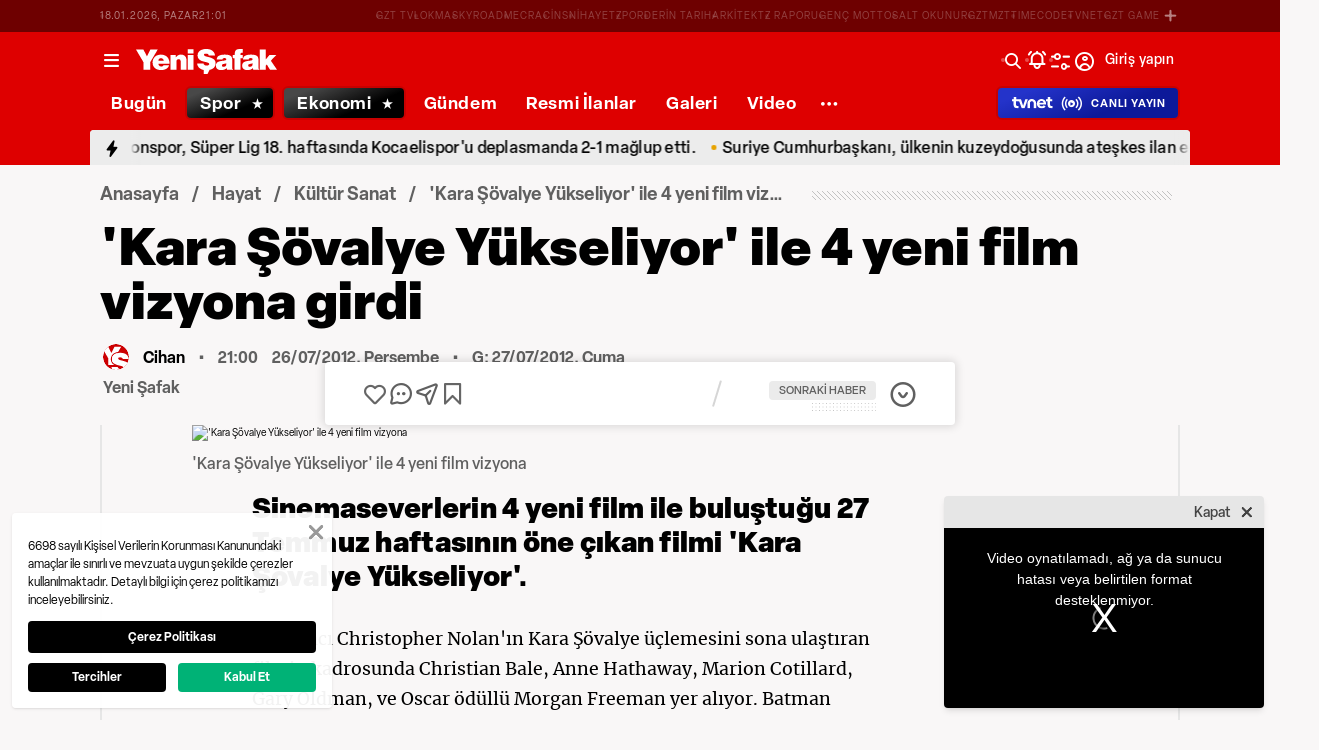

--- FILE ---
content_type: text/html; charset=utf-8
request_url: https://www.yenisafak.com/kultur-sanat/kara-sovalye-yukseliyor-ile-4-yeni-film-vizyona-girdi-397754
body_size: 54892
content:
<!doctype html>
<html data-n-head-ssr lang="tr" dir="ltr" data-n-head="%7B%22lang%22:%7B%22ssr%22:%22tr%22%7D,%22dir%22:%7B%22ssr%22:%22ltr%22%7D%7D">
  <head >
    <meta data-n-head="ssr" charset="utf-8"><meta data-n-head="ssr" name="viewport" content="width=device-width, initial-scale=1, maximum-scale=1, shrink-to-fit=no, user-scalable=0"><meta data-n-head="ssr" name="Rating" content="General"><meta data-n-head="ssr" name="Distribution" content="Global"><meta data-n-head="ssr" name="Copyright" content="Yeni Şafak"><meta data-n-head="ssr" name="Classification" content="Consumer"><meta data-n-head="ssr" name="apple-mobile-web-app-capable" content="yes"><meta data-n-head="ssr" name="apple-mobile-web-app-status-bar-style" content="black-translucent"><meta data-n-head="ssr" name="author" data-hid="author" content="Net Yayıncılık Sanayi ve Ticaret A.Ş."><meta data-n-head="ssr" itemprop="genre" content="news"><meta data-n-head="ssr" itemprop="copyrightYear" content="2026"><meta data-n-head="ssr" property="og:site_name" data-hid="og:site_name" content="Yeni Şafak"><meta data-n-head="ssr" property="twitter:domain" content="https://www.yenisafak.com"><meta data-n-head="ssr" name="DC.Type" content="Text"><meta data-n-head="ssr" name="DC.Source" content="Yeni Şafak"><meta data-n-head="ssr" name="DC.Creator" content="Yeni Şafak"><meta data-n-head="ssr" name="DC.Name" content="Yeni Şafak"><meta data-n-head="ssr" name="DC.Publisher" content="Yeni Şafak"><meta data-n-head="ssr" name="DC.Contributor" content="Yeni Şafak"><meta data-n-head="ssr" name="twitter:site" content="@yenisafak"><meta data-n-head="ssr" name="twitter:creator" content="@yenisafak"><meta data-n-head="ssr" name="robots" data-hid="robots" content="index,follow,max-image-preview:large,max-video-preview:-1"><meta data-n-head="ssr" name="google-site-verification" content="79AT13i-RP3"><meta data-n-head="ssr" data-hid="charset" charset="utf-8"><meta data-n-head="ssr" data-hid="mobile-web-app-capable" name="mobile-web-app-capable" content="yes"><meta data-n-head="ssr" data-hid="apple-mobile-web-app-title" name="apple-mobile-web-app-title" content="Yeni Şafak"><meta name="title" content="&#x27;Kara Şövalye Yükseliyor&#x27; ile 4 yeni film vizyona girdi"><meta name="description" content="Sinemaseverlerin 4 yeni film ile buluştuğu 27 Temmuz haftasının öne çıkan filmi &#x27;Kara Şövalye Yükseliyor&#x27;."><meta data-n-head="ssr" name="image" content="https://img.piri.net/piri/upload/3/2023/9/20/5368537a-da6s2xxw9mspfyq9qw1pb.png"><meta data-n-head="ssr" name="DC.Language" content="tr-TR"><meta data-n-head="ssr" name="DC.Title" content="&#x27;Kara Şövalye Yükseliyor&#x27; ile 4 yeni film vizyona girdi | Kültür Sanat Haberleri"><meta data-n-head="ssr" name="DC.Subject" content="&#x27;Kara Şövalye Yükseliyor&#x27; ile 4 yeni film vizyona girdi | Kültür Sanat Haberleri"><meta data-n-head="ssr" name="DC.Description" data-hid="DC.description" content="Sinemaseverlerin 4 yeni film ile buluştuğu 27 Temmuz haftasının öne çıkan filmi &#x27;Kara Şövalye Yükseliyor&#x27;."><meta data-n-head="ssr" name="maincategory" content="Hayat"><meta data-n-head="ssr" name="subcategory" content="Kültür Sanat"><meta name="dateModified" content="2012-07-27T14:32:00+03:00"><meta name="datePublished" content="2012-07-27T00:00:00+03:00"><meta name="articleSection" content="news"><meta name="articleAuthor" content="Cihan"><meta data-n-head="ssr" name="articleId" content="397754"><meta name="url" content="https://www.yenisafak.com/kultur-sanat/kara-sovalye-yukseliyor-ile-4-yeni-film-vizyona-girdi-397754"><meta data-n-head="ssr" name="creator" content="Pho Admin"><meta data-n-head="ssr" itemprop="name" content="&#x27;Kara Şövalye Yükseliyor&#x27; ile 4 yeni film vizyona girdi | Kültür Sanat Haberleri"><meta data-n-head="ssr" itemprop="description" content="Sinemaseverlerin 4 yeni film ile buluştuğu 27 Temmuz haftasının öne çıkan filmi &#x27;Kara Şövalye Yükseliyor&#x27;."><meta data-n-head="ssr" itemprop="image" content="https://img.piri.net/piri/upload/3/2023/9/20/5368537a-da6s2xxw9mspfyq9qw1pb.png"><meta data-n-head="ssr" itemprop="url" content="https://www.yenisafak.com/kultur-sanat/kara-sovalye-yukseliyor-ile-4-yeni-film-vizyona-girdi-397754"><meta data-n-head="ssr" itemprop="dateModified" content="2012-07-27T14:32:00+03:00"><meta data-n-head="ssr" itemprop="datePublished" content="2012-07-27T00:00:00+03:00"><meta data-n-head="ssr" itemprop="thumbnailUrl" content="https://img.piri.net/piri/upload/3/2023/9/20/5368537a-da6s2xxw9mspfyq9qw1pb.png"><meta data-n-head="ssr" itemprop="articleSection" content="news"><meta data-n-head="ssr" itemprop="inLanguage" content="tr-TR"><meta data-n-head="ssr" itemprop="alternativeHeadline" content="&#x27;Kara Şövalye Yükseliyor&#x27; ile 4 yeni film vizyona girdi"><meta data-n-head="ssr" itemprop="author" content="Cihan"><meta data-n-head="ssr" itemprop="wordCount" content=""><meta data-n-head="ssr" property="og:image" content="https://img.piri.net/piri/upload/3/2023/9/20/5368537a-da6s2xxw9mspfyq9qw1pb.png"><meta data-n-head="ssr" property="og:title" data-hid="og:title" content="&#x27;Kara Şövalye Yükseliyor&#x27; ile 4 yeni film vizyona girdi | Kültür Sanat Haberleri"><meta data-n-head="ssr" property="og:description" data-hid="og:description" content="Sinemaseverlerin 4 yeni film ile buluştuğu 27 Temmuz haftasının öne çıkan filmi &#x27;Kara Şövalye Yükseliyor&#x27;."><meta data-n-head="ssr" property="og:url" content="https://www.yenisafak.com/kultur-sanat/kara-sovalye-yukseliyor-ile-4-yeni-film-vizyona-girdi-397754"><meta data-n-head="ssr" property="og:locale" content="tr_TR"><meta data-n-head="ssr" property="og:type" data-hid="og:type" content="article"><meta data-n-head="ssr" name="twitter:card" content="summary_large_image"><meta data-n-head="ssr" name="twitter:image" content="https://img.piri.net/piri/upload/3/2023/9/20/5368537a-da6s2xxw9mspfyq9qw1pb.png"><meta data-n-head="ssr" name="twitter:url" content="https://www.yenisafak.com/kultur-sanat/kara-sovalye-yukseliyor-ile-4-yeni-film-vizyona-girdi-397754"><meta data-n-head="ssr" name="twitter:title" content="&#x27;Kara Şövalye Yükseliyor&#x27; ile 4 yeni film vizyona girdi | Kültür Sanat Haberleri"><meta data-n-head="ssr" name="twitter:description" content="Sinemaseverlerin 4 yeni film ile buluştuğu 27 Temmuz haftasının öne çıkan filmi &#x27;Kara Şövalye Yükseliyor&#x27;."><meta data-n-head="ssr" property="fb:app_id" data-hid="fb:app_id" content="1440785506190404"><meta data-n-head="ssr" property="fb:pages" data-hid="fb:pages" content="191453580768"><title>&#x27;Kara Şövalye Yükseliyor&#x27; ile 4 yeni film vizyona girdi | Kültür Sanat Haberleri</title><link data-n-head="ssr" rel="dns-prefetch" href="//img.piri.net"><link data-n-head="ssr" rel="dns-prefetch" href="//www.google-analytics.com"><link data-n-head="ssr" rel="dns-prefetch" href="//assets.yenisafak.com"><link data-n-head="ssr" rel="dns-prefetch" href="//gdet.hit.gemius.pl"><link data-n-head="ssr" rel="dns-prefetch" href="//trgde.ad ocean.pl"><link data-n-head="ssr" rel="dns-prefetch" href="//api.adsafe.org"><link data-n-head="ssr" rel="dns-prefetch" href="//pagead2.googlesyndication.com"><link data-n-head="ssr" rel="dns-prefetch" href="//securepubads.g.doubleclick.net"><link data-n-head="ssr" data-hid="shortcut-icon" rel="shortcut icon" href="/_nuxt/icons/icon_64x64.643ea4.png"><link data-n-head="ssr" data-hid="apple-touch-icon" rel="apple-touch-icon" href="/_nuxt/icons/icon_512x512.643ea4.png" sizes="512x512"><link data-n-head="ssr" rel="manifest" href="/_nuxt/manifest.f9dd2a6c.json" data-hid="manifest" crossorigin="use-credentials"><link data-n-head="ssr" rel="icon" href="https://assets.yenisafak.com/yenisafak/wwwroot/images/favicon/favicon.png" type="image/png"><link data-n-head="ssr" rel="apple-touch-icon" href="https://assets.yenisafak.com/yenisafak/wwwroot/images/favicon/favicon.png" type="image/png"><link data-n-head="ssr" rel="image_src" href="https://img.piri.net/piri/upload/3/2023/9/20/5368537a-da6s2xxw9mspfyq9qw1pb.png"><link data-n-head="ssr" rel="canonical" href="https://www.yenisafak.com/kultur-sanat/kara-sovalye-yukseliyor-ile-4-yeni-film-vizyona-girdi-397754"><link data-n-head="ssr" rel="alternate" type="application/rss+xml" href="https://www.yenisafak.com/rss-feeds?take=60"><link data-n-head="ssr" rel="alternate" type="application/rss+xml" href="https://www.yenisafak.com/rss-feeds?category=kultur-sanat&amp;contentType=news"><link data-n-head="ssr" rel="alternate" type="application/rss+xml" href="https://www.yenisafak.com/rss-feeds?category=hayat&amp;contentType=news"><link data-n-head="ssr" rel="amphtml" href="/amphtml/kultur-sanat/kara-sovalye-yukseliyor-ile-4-yeni-film-vizyona-girdi-397754"><script data-n-head="ssr" type="text/javascript"></script><script data-n-head="ssr" async src="https://pagead2.googlesyndication.com/pagead/js/adsbygoogle.js?client=ca-pub-8794111844124936" crossorigin="anonymous"></script><script data-n-head="ssr" data-hid="gtm-script">if(!window._gtm_init){window._gtm_init=1;(function(w,n,d,m,e,p){w[d]=(w[d]==1||n[d]=='yes'||n[d]==1||n[m]==1||(w[e]&&w[e][p]&&w[e][p]()))?1:0})(window,navigator,'doNotTrack','msDoNotTrack','external','msTrackingProtectionEnabled');(function(w,d,s,l,x,y){w[x]={};w._gtm_inject=function(i){if(w.doNotTrack||w[x][i])return;w[x][i]=1;w[l]=w[l]||[];w[l].push({'gtm.start':new Date().getTime(),event:'gtm.js'});var f=d.getElementsByTagName(s)[0],j=d.createElement(s);j.async=true;j.src='https://www.googletagmanager.com/gtm.js?id='+i;f.parentNode.insertBefore(j,f);};w[y]('GTM-KNN8VHW')})(window,document,'script','dataLayer','_gtm_ids','_gtm_inject')}</script><script data-n-head="ssr" data-hid="NewsArticle" type="application/ld+json">{"@context":"https://schema.org","@type":"NewsArticle","inLanguage":"tr-TR","articleSection":"Hayat","mainEntityOfPage":{"@type":"WebPage","id":"https://www.yenisafak.com/kultur-sanat/kara-sovalye-yukseliyor-ile-4-yeni-film-vizyona-girdi-397754"},"headline":"'Kara Şövalye Yükseliyor' ile 4 yeni film vizyona girdi","alternativeHeadline":"'Kara Şövalye Yükseliyor' ile 4 yeni film vizyona girdi","wordCount":393,"keywords":[],"image":{"@type":"ImageObject","url":"https://img.piri.net/piri/upload/3/2023/9/20/5368537a-da6s2xxw9mspfyq9qw1pb.png","width":640,"height":359},"datePublished":"2012-07-27T00:00:00+03:00","dateModified":"2012-07-27T14:32:00+03:00","description":"Sinemaseverlerin 4 yeni film ile buluştuğu 27 Temmuz haftasının öne çıkan filmi 'Kara Şövalye Yükseliyor'.","articleBody":"Sinemacı Christopher Nolan'ın Kara Şövalye üçlemesini sona ulaştıran filmin kadrosunda Christian Bale, Anne Hathaway, Marion Cotillard, Gary Oldman, ve Oscar ödüllü Morgan Freeman yer alıyor. Batman üçlemesinin destansı finali olan “Kara Şövalye Yükseliyor”un çekimleri 3 ayrı kıtada ABD, Hindistan, İngiltere ve İskoçya'da yapıldı.Batman üçlemesinin son halkası “Kara Şövalye Yükseliyor” Christopher Nolan'ın destansı finaliyle seyirciyle buluşuyor. “Dövüşçü” filmindeki gösterdiği performans ile Oscar'ı kucaklayan Christian Bale, Anne Hathaway, Tom Hardy ile Marion Cotillard filmin başrol oyuncuları. Senaryo Christopher Nolan ve Jonathan Nolan tarafından yazıldı, hikâye ise Christopher Nolan & David S. Goyer'a ait. Filmin yapımcıları, daha önce de “Batman Başlıyor” ve gişe rekoru kıran “Kara Şovalye” için bir araya gelen Emma Thomas, Christopher Nolan ve Charles Roven. Film, DC Comics'in yayınladığı çizgi roman karakterlerine dayanıyor. Batman, karakteri ise Bob Kane tarafından oluşturuldu. Üç ayrı kıtada gerçekleşen çekimler, Amerika'da Pittsburgh, New York ve Los Angeles şehirlerinde, Hindistan, İngiltere ve İskoçya'da yapıldı. 20 Temmuz 2012 tarihinden itibaren tüm dünyada gösterime giren filmin dağıtımcılığını Warner Bros gerçekleştiriyor. Bugüne kadar yaptığı her film ile müthiş bir gişe başarısı yakalayan İngiliz Yönetmen Christopher Nolan “Kara Şövalye Yükseliyor” da “Başlangıç” filmi ile yakın zamanda Oscar kazanan görüntü yönetmeni Wally Pfister ile çalışıyor.İki ezeli rakip, Max ve Gölgelerin Efendisi birer güç kristaline sahiptir ve son güç kristalini almak için mücadele etmektedirler. Gölgelerin Efendisi, Max ve arkadaşlarını durdurmak için Gölge Yarasaları'nı göndermiştir. Bu ezeli mücadelede, Max ve arkadaşları kendilerini efsanevi sonsuzluk ormanı ve yalnızlık adası gibi eğlenceli yerlerde bulurlar ve yeni arkadaşlarla tanışırlar. “Max Maceraları 2: Krallığa Yolculuk” animasyon filmini Yekta Kopan, Engin Altan Düzyatan ve Sezen Aksu seslendiriyor.Paris Çocuk Koruma Birimi'nde çalışan Chrys, Nadine, Iris ve Fred, bir yandan kendi kişisel meseleleriyle boğuşurken bir yandan da pedofili gibi suçları araştırmaktadır. Melissa, İçişleri Bakanlığı tarafından birimin faaliyetlerini belgelemesi görevi verildiğinde ekibe katılır ve toplumun kâbusları birinci elden gözlemlenir: Çocuklarına kötü davranan ebeveynler, yabancılaşmıştır. Maiwenn'in yönettiği ve Joey Starr, Marina Fois, Frederic Pierrot ile Karin Viard'ın oynadığı Polis, dram türünde.Jill Parrish, gece vardiyasındaki işini bitirip eve döndüğünde kızkardeşi Molly'nin kaçırılmış olduğunu görür. Kendisi de bir yıl önce kaçırılmış ama canını kurtarmış olan Jill aynı seri katilin, bu kez kardeşi Molly'yi kaçırdığından hiç şüphe duymamaktadır. Polisler ise Jill'in aklını kaçırdığını düşünmekte ve ona yardımcı olmamaktadır. Jill kardeşini kurtarmak için harekete geçer. Heitor Dhalia'nın yönettiği ve Amanda Seyfried, Daniel Sunjata, Jennifer Carpenter ile Sebastian Stan'ın oynadığı “Kayıp”ın senaryosunu üretken senaryo yazarı Allison Burnett, 'rastgele' diyerek yazmış.","author":{"@type":"Thing","name":"Cihan"},"publisher":{"@type":"NewsMediaOrganization","name":"Yeni Şafak","logo":{"@type":"ImageObject","url":"https://assets.yenisafak.com/yenisafak/wwwroot/images/yenisafak-logo.svg","width":"107","height":"60"}}}</script><script data-n-head="ssr" data-hid="WebPage" type="application/ld+json">{"@context":"https://schema.org","@type":"WebPage","name":"'Kara Şövalye Yükseliyor' ile 4 yeni film vizyona girdi","description":"Sinemaseverlerin 4 yeni film ile buluştuğu 27 Temmuz haftasının öne çıkan filmi 'Kara Şövalye Yükseliyor'.","url":"https://www.yenisafak.com/kultur-sanat/kara-sovalye-yukseliyor-ile-4-yeni-film-vizyona-girdi-397754","inLanguage":"tr","datePublished":"2012-07-27T00:00:00+03:00","dateModified":"2012-07-27T14:32:00+03:00"}</script><script data-n-head="ssr" data-hid="NewsMediaOrganization" type="application/ld+json">{"@context":"https://schema.org","@type":"NewsMediaOrganization","url":"https://www.yenisafak.com","masthead":"https://www.yenisafak.com/kurumsal/kunye","sameAs":["https://www.facebook.com/YeniSafak/","https://twitter.com/yenisafak","https://tr.linkedin.com/company/yenisafak","https://www.youtube.com/channel/UCClO1RgRkaOcC9cLj-bLuEw","https://www.instagram.com/yenisafak/"],"foundingDate":"19 Eylül 1994","logo":{"@type":"ImageObject","url":"https://assets.yenisafak.com/yenisafak/wwwroot/images/yenisafak-logo.svg","width":"107","height":"60","contentUrl":"https://assets.yenisafak.com/yenisafak/wwwroot/images/yenisafak-logo.svg","creditText":"Yeni Şafak"},"diversityPolicy":"https://www.yenisafak.com/kurumsal/kisiselverilerinkorunmasi","ethicsPolicy":"https://www.yenisafak.com/kurumsal/kullanimsartlari"}</script><link rel="preload" href="/_nuxt/d0c136a.js" as="script"><link rel="preload" href="/_nuxt/2ea1091.js" as="script"><link rel="preload" href="/_nuxt/css/ae302b6.css" as="style"><link rel="preload" href="/_nuxt/a7b96e5.js" as="script"><link rel="preload" href="/_nuxt/css/d944de6.css" as="style"><link rel="preload" href="/_nuxt/4ed9966.js" as="script"><link rel="preload" href="/_nuxt/fonts/Elza-Regular.781c5fd.woff2" as="font" type="font/woff2" crossorigin><link rel="preload" href="/_nuxt/fonts/Elza-Medium.487b372.woff2" as="font" type="font/woff2" crossorigin><link rel="preload" href="/_nuxt/fonts/Elza-Bold.61e708a.woff2" as="font" type="font/woff2" crossorigin><link rel="preload" href="/_nuxt/fonts/segoe-ui-regular.270911e.woff2" as="font" type="font/woff2" crossorigin><link rel="preload" href="/_nuxt/fonts/segoe-ui-semibold.637752c.woff2" as="font" type="font/woff2" crossorigin><link rel="preload" href="/_nuxt/fonts/al-jazeera-arabic-bold.8f365d7.woff2" as="font" type="font/woff2" crossorigin><link rel="preload" href="/_nuxt/fonts/al-jazeera-arabic-light.3048511.woff2" as="font" type="font/woff2" crossorigin><link rel="preload" href="/_nuxt/fonts/al-jazeera-arabic-regular.2f6acb1.woff2" as="font" type="font/woff2" crossorigin><link rel="preload" href="/_nuxt/fonts/Elza-Semibold.409ee5e.woff2" as="font" type="font/woff2" crossorigin><link rel="preload" href="/_nuxt/fonts/Elza-Black.ef310d1.woff2" as="font" type="font/woff2" crossorigin><link rel="preload" href="/_nuxt/fonts/segoe-ui-bold.6a00c78.woff2" as="font" type="font/woff2" crossorigin><link rel="preload" href="/_nuxt/fonts/merriweather-lightitalic.4c7fb2a.woff2" as="font" type="font/woff2" crossorigin><link rel="preload" href="/_nuxt/fonts/merriweather-regular.fd3fc40.woff2" as="font" type="font/woff2" crossorigin><link rel="preload" href="/_nuxt/fonts/merriweather-light.7ab6d0f.woff2" as="font" type="font/woff2" crossorigin><link rel="preload" href="/_nuxt/fonts/merriweather-italic.88027ca.woff2" as="font" type="font/woff2" crossorigin><link rel="preload" href="/_nuxt/fonts/merriweather-bold.0fc27b4.woff2" as="font" type="font/woff2" crossorigin><link rel="preload" href="/_nuxt/fonts/merriweather-blackitalic.e7defa3.woff2" as="font" type="font/woff2" crossorigin><link rel="preload" href="/_nuxt/fonts/merriweather-black.07d8f43.woff2" as="font" type="font/woff2" crossorigin><link rel="preload" href="/_nuxt/fonts/merriweather-bolditalic.4e6157f.woff2" as="font" type="font/woff2" crossorigin><link rel="preload" href="/_nuxt/fonts/ys-web.5cf80df.ttf" as="font" type="font/ttf" crossorigin><link rel="preload" href="/_nuxt/fonts/Nafees.195f6ae.woff" as="font" type="font/woff" crossorigin><link rel="preload" href="/_nuxt/fonts/ys-web.86bdce5.woff" as="font" type="font/woff" crossorigin><link rel="preload" href="/_nuxt/css/c6dbecb.css" as="style"><link rel="preload" href="/_nuxt/bf19b6f.js" as="script"><link rel="preload" href="/_nuxt/7710c61.js" as="script"><link rel="preload" href="/_nuxt/css/8387e4c.css" as="style"><link rel="preload" href="/_nuxt/dd5c44d.js" as="script"><link rel="preload" href="/_nuxt/css/77054d9.css" as="style"><link rel="preload" href="/_nuxt/2fa4494.js" as="script"><link rel="preload" href="/_nuxt/css/482eeee.css" as="style"><link rel="preload" href="/_nuxt/2cc2565.js" as="script"><link rel="preload" href="/_nuxt/css/e416292.css" as="style"><link rel="preload" href="/_nuxt/05b8f94.js" as="script"><link rel="preload" href="/_nuxt/css/30f68ae.css" as="style"><link rel="preload" href="/_nuxt/021537d.js" as="script"><link rel="stylesheet" href="/_nuxt/css/ae302b6.css"><link rel="stylesheet" href="/_nuxt/css/d944de6.css"><link rel="stylesheet" href="/_nuxt/css/c6dbecb.css"><link rel="stylesheet" href="/_nuxt/css/8387e4c.css"><link rel="stylesheet" href="/_nuxt/css/77054d9.css"><link rel="stylesheet" href="/_nuxt/css/482eeee.css"><link rel="stylesheet" href="/_nuxt/css/e416292.css"><link rel="stylesheet" href="/_nuxt/css/30f68ae.css">
  </head>
  <body >
    <div id="portal-body-prepend"></div>
    <script data-n-head="ssr" data-hid="nuxt-color-mode-script" data-pbody="true">!function(){"use strict";var e=window,s=document,o=s.documentElement,a=["dark","light"],t=window.localStorage.getItem("nuxt-color-mode")||"system",c="system"===t?l():t,i=s.body.getAttribute("data-color-mode-forced");function r(e){var s=""+e+"";o.classList?o.classList.add(s):o.className+=" "+s}function n(s){return e.matchMedia("(prefers-color-scheme"+s+")")}function l(){if(e.matchMedia&&"not all"!==n("").media)for(var s of a)if(n(":"+s).matches)return s;return"light"}i&&(c=i),r(c),e["__NUXT_COLOR_MODE__"]={preference:t,value:c,getColorScheme:l,addClass:r,removeClass:function(e){var s=""+e+"";o.classList?o.classList.remove(s):o.className=o.className.replace(new RegExp(s,"g"),"")}}}();
</script><noscript data-n-head="ssr" data-hid="gtm-noscript" data-pbody="true"><iframe src="https://www.googletagmanager.com/ns.html?id=GTM-KNN8VHW&" height="0" width="0" style="display:none;visibility:hidden" title="gtm"></iframe></noscript><div data-server-rendered="true" id="__nuxt"><!----><div id="__layout"><div data-fetch-key="0" class="ys-layout" style="--ys-category-color:#DE0000;"><div class="ys-header"><div><div class="ys-header-brands-bg"></div><div class="ys-header-brands ys-row collapsed"><ul class="ys-header-brands-date ys-separated"><li>19.01.2026, Pazartesi</li><li>00:01</li></ul><div class="grow"></div><ul class="ys-header-brands-list ys-separated"><li><div class="ys-link"><a href="https://gzttv.tr/" target="_blank" title="GZT TV">GZT TV</a></div></li><li><div class="ys-link"><a href="https://www.gzt.com/lokma" target="_blank" title="LOKMA">LOKMA</a></div></li><li><div class="ys-link"><a href="https://www.gzt.com/skyroad" target="_blank" title="SKYROAD">SKYROAD</a></div></li><li><div class="ys-link"><a href="https://www.gzt.com/mecra" target="_blank" title="MECRA">MECRA</a></div></li><li><div class="ys-link"><a href="https://www.gzt.com/cins" target="_blank" title="CİNS">CİNS</a></div></li><li><div class="ys-link"><a href="https://www.gzt.com/nihayet" target="_blank" title="NİHAYET">NİHAYET</a></div></li><li><div class="ys-link"><a href="https://www.gzt.com/zpor" target="_blank" title="ZPOR">ZPOR</a></div></li><li><div class="ys-link"><a href="https://www.gzt.com/derin-tarih" target="_blank" title="DERİN TARIH ">DERİN TARIH </a></div></li><li><div class="ys-link"><a href="https://www.gzt.com/arkitekt" target="_blank" title="ARKİTEKT">ARKİTEKT</a></div></li><li><div class="ys-link"><a href="https://www.gzt.com/z-raporu" target="_blank" title="Z RAPORU">Z RAPORU</a></div></li><li><div class="ys-link"><a href="https://www.gzt.com/genc-motto" target="_blank" title="GENÇ MOTTO">GENÇ MOTTO</a></div></li><li><div class="ys-link"><a href="https://www.gzt.com/salt-okunur" target="_blank" title="SALT OKUNUR">SALT OKUNUR</a></div></li><li><div class="ys-link"><a href="https://www.gzt.com/gztmzt" target="_blank" title="GZTMZT">GZTMZT</a></div></li><li><div class="ys-link"><a href="https://www.gzt.com/timecode" target="_blank" title="TIMECODE">TIMECODE</a></div></li><li><div class="ys-link"><a href="https://www.gzt.com/tvnet" target="_blank" title="TVNET">TVNET</a></div></li><li><div class="ys-link"><a href="https://www.gzt.com/gzt-game" target="_blank" title="GZT GAME">GZT GAME</a></div></li><li><div class="ys-link"><a href="https://www.gzt.com/islam-sanatlari" target="_blank" title="İSLAM SANATLARI">İSLAM SANATLARI</a></div></li><li><div class="ys-link"><a href="https://www.gzt.com/ketebe" target="_blank" title="KETEBE">KETEBE</a></div></li><li><div class="ys-link"><a href="https://www.gzt.com/gercek-hayat" target="_blank" title="GERÇEK HAYAT">GERÇEK HAYAT</a></div></li><li><div class="ys-link"><a href="https://www.gzt.com/post-oyku" target="_blank" title="POST ÖYKÜ">POST ÖYKÜ</a></div></li></ul><button type="button"><i class="icon-close"></i></button></div></div><div class="ys-header-sticky !sticky"><div class="ys-header-main ys-row"><div class="ys-header-main-content"><div class="ys-dialog ys-dialog-modal ys-popover hamburger-menu-dropdown"><div class="ys-dialog__trigger"><div class="ys-button-wrapper hamburger-menu-dropdown__triggerButton"><button type="button" class="ys-button ys-icon-left only-icon"><div class="icon cap-of-icon ys-button__icon"><i class="icon-menu" style="background-color:transparent;font-size:1.8rem;"></i><!----><!----></div><!----><!----></button></div></div><div class="_overlay"><div class="_scroller"><div class="_viewer"><div class="ys-dialog-content"><div class="ys-dialog-body"><div color="#ffff" class="ys-button-wrapper hamburger-menu-dropdown__closeButton"><button type="button" color="#ffff" class="ys-button ys-icon-left only-icon"><div class="icon cap-of-icon ys-button__icon"><i class="icon-close" style="background-color:transparent;font-size:2rem;"></i><!----><!----></div><!----><!----></button></div><div class="ys-hamburger-menu z-50"><div class="menu"><div class="nav-sections"><div class="nav-section"><ul class="menu-item"><li data-index="0" class="item"><div class="ys-link"><a href="/" title="Bugün" class="router-link-active">Bugün</a></div><div class="icon cap-of-icon icon-button--desktop"><i class="icon-chevron-right" style="background-color:transparent;font-size:1.4rem;"></i><!----><!----></div><!----></li><!----><li data-index="1" class="item"><div class="ys-link"><a href="/gundem" title="Gündem">Gündem</a></div><div class="icon cap-of-icon icon-button--desktop"><i class="icon-chevron-right" style="background-color:transparent;font-size:1.4rem;"></i><!----><!----></div><div class="ys-button-wrapper icon-button--mobile"><button type="button" class="ys-button ys-icon-left only-icon"><div class="icon cap-of-icon ys-button__icon"><i class="icon-chevron-left" style="background-color:transparent;font-size:1.4rem;"></i><!----><!----></div><!----><!----></button></div></li><!----><li data-index="2" class="item"><div class="ys-link"><a href="/dunya" title="Dünya">Dünya</a></div><div class="icon cap-of-icon icon-button--desktop"><i class="icon-chevron-right" style="background-color:transparent;font-size:1.4rem;"></i><!----><!----></div><div class="ys-button-wrapper icon-button--mobile"><button type="button" class="ys-button ys-icon-left only-icon"><div class="icon cap-of-icon ys-button__icon"><i class="icon-chevron-left" style="background-color:transparent;font-size:1.4rem;"></i><!----><!----></div><!----><!----></button></div></li><!----><li data-index="3" class="item"><div class="ys-link"><a href="/yazarlar" title="Yazarlar">Yazarlar</a></div><div class="icon cap-of-icon icon-button--desktop"><i class="icon-chevron-right" style="background-color:transparent;font-size:1.4rem;"></i><!----><!----></div><div class="ys-button-wrapper icon-button--mobile"><button type="button" class="ys-button ys-icon-left only-icon"><div class="icon cap-of-icon ys-button__icon"><i class="icon-chevron-left" style="background-color:transparent;font-size:1.4rem;"></i><!----><!----></div><!----><!----></button></div></li><!----><li data-index="4" class="item"><div class="ys-link"><a href="/spor" title="Spor">Spor</a></div><div class="icon cap-of-icon icon-button--desktop"><i class="icon-chevron-right" style="background-color:transparent;font-size:1.4rem;"></i><!----><!----></div><div class="ys-button-wrapper icon-button--mobile"><button type="button" class="ys-button ys-icon-left only-icon"><div class="icon cap-of-icon ys-button__icon"><i class="icon-chevron-left" style="background-color:transparent;font-size:1.4rem;"></i><!----><!----></div><!----><!----></button></div></li><!----><li data-index="5" class="item"><div class="ys-link"><a href="/ekonomi" title="Ekonomi">Ekonomi</a></div><div class="icon cap-of-icon icon-button--desktop"><i class="icon-chevron-right" style="background-color:transparent;font-size:1.4rem;"></i><!----><!----></div><div class="ys-button-wrapper icon-button--mobile"><button type="button" class="ys-button ys-icon-left only-icon"><div class="icon cap-of-icon ys-button__icon"><i class="icon-chevron-left" style="background-color:transparent;font-size:1.4rem;"></i><!----><!----></div><!----><!----></button></div></li><!----><li data-index="6" class="item"><div class="ys-link"><a href="/resmi-ilanlar" title="Resmi İlanlar">Resmi İlanlar</a></div><!----><!----></li><!----><li data-index="7" class="item"><div class="ys-link"><a href="/teknoloji" title="Teknoloji">Teknoloji</a></div><div class="icon cap-of-icon icon-button--desktop"><i class="icon-chevron-right" style="background-color:transparent;font-size:1.4rem;"></i><!----><!----></div><div class="ys-button-wrapper icon-button--mobile"><button type="button" class="ys-button ys-icon-left only-icon"><div class="icon cap-of-icon ys-button__icon"><i class="icon-chevron-left" style="background-color:transparent;font-size:1.4rem;"></i><!----><!----></div><!----><!----></button></div></li><!----><li data-index="8" class="item"><div class="ys-link"><a href="/hayat" title="Hayat">Hayat</a></div><div class="icon cap-of-icon icon-button--desktop"><i class="icon-chevron-right" style="background-color:transparent;font-size:1.4rem;"></i><!----><!----></div><div class="ys-button-wrapper icon-button--mobile"><button type="button" class="ys-button ys-icon-left only-icon"><div class="icon cap-of-icon ys-button__icon"><i class="icon-chevron-left" style="background-color:transparent;font-size:1.4rem;"></i><!----><!----></div><!----><!----></button></div></li><!----><li data-index="9" class="item"><div class="ys-link"><a href="/video" title="Video">Video</a></div><div class="icon cap-of-icon icon-button--desktop"><i class="icon-chevron-right" style="background-color:transparent;font-size:1.4rem;"></i><!----><!----></div><div class="ys-button-wrapper icon-button--mobile"><button type="button" class="ys-button ys-icon-left only-icon"><div class="icon cap-of-icon ys-button__icon"><i class="icon-chevron-left" style="background-color:transparent;font-size:1.4rem;"></i><!----><!----></div><!----><!----></button></div></li><!----><li data-index="10" class="item"><div class="ys-link"><a href="/infografik" title="İnfografik">İnfografik</a></div><div class="icon cap-of-icon icon-button--desktop"><i class="icon-chevron-right" style="background-color:transparent;font-size:1.4rem;"></i><!----><!----></div><div class="ys-button-wrapper icon-button--mobile"><button type="button" class="ys-button ys-icon-left only-icon"><div class="icon cap-of-icon ys-button__icon"><i class="icon-chevron-left" style="background-color:transparent;font-size:1.4rem;"></i><!----><!----></div><!----><!----></button></div></li><!----><li data-index="11" class="item"><div class="ys-link"><a href="/galeri" title="Galeri">Galeri</a></div><div class="icon cap-of-icon icon-button--desktop"><i class="icon-chevron-right" style="background-color:transparent;font-size:1.4rem;"></i><!----><!----></div><div class="ys-button-wrapper icon-button--mobile"><button type="button" class="ys-button ys-icon-left only-icon"><div class="icon cap-of-icon ys-button__icon"><i class="icon-chevron-left" style="background-color:transparent;font-size:1.4rem;"></i><!----><!----></div><!----><!----></button></div></li><!----><div data-index="12" class="line"></div><!----><li data-index="13" class="item"><div class="ys-link"><a href="/hava-durumu" title="Hava Durumu">Hava Durumu</a></div><!----><!----></li><!----><li data-index="14" class="item"><div class="ys-link"><a href="/namaz-vakitleri" title="Namaz Vakitleri">Namaz Vakitleri</a></div><!----><!----></li><!----><div data-index="15" class="line"></div><!----><li data-index="16" class="item"><div class="ys-link"><a href="/kurumsal/iletisim" title="İletişim">İletişim</a></div><div class="icon cap-of-icon icon-button--desktop"><i class="icon-chevron-right" style="background-color:transparent;font-size:1.4rem;"></i><!----><!----></div><div class="ys-button-wrapper icon-button--mobile"><button type="button" class="ys-button ys-icon-left only-icon"><div class="icon cap-of-icon ys-button__icon"><i class="icon-chevron-left" style="background-color:transparent;font-size:1.4rem;"></i><!----><!----></div><!----><!----></button></div></li><!----></ul></div><!----></div></div><!----></div></div></div></div><div class="_spacer"></div></div></div></div><a href="/" title="Yeni Şafak"><div><img src="https://assets.yenisafak.com/yenisafak/wwwroot/images/logo/yenisafak_logo.svg" alt="Yeni Şafak" width="141px" height="25px" class="ys-img"></div></a></div><!----><div class="grow"></div><!----></div></div><div><div class="ys-header-categories ys-row mobile-hide tablet-hide"><div class="ys-header-categories__inner"><ul><li class="menu-"><div class="ys-link"><a href="/" title="Haberler" class="router-link-active"><span>Bugün</span></a></div></li><li class="menu-spor"><div class="ys-link"><a href="/spor" title="Spor Haberleri"><span>Spor</span></a></div></li><li class="menu-ekonomi"><div class="ys-link"><a href="/ekonomi" title="Ekonomi Haberleri"><span>Ekonomi</span></a></div></li><li class="menu-gundem"><div class="ys-link"><a href="/gundem" title="Gündem Haberleri"><span>Gündem</span></a></div></li><li class="menu-resmi-ilanlar"><div class="ys-link"><a href="/resmi-ilanlar" title="Resmi İlanlar Haberleri"><span>Resmi İlanlar</span></a></div></li><li class="menu-galeri"><div class="ys-link"><a href="/galeri" title="Galeri Haberleri"><span>Galeri</span></a></div></li><li class="menu-video"><div class="ys-link"><a href="/video" title="Video Haberleri"><span>Video</span></a></div></li><div class="ys-dialog ys-dialog-modal ys-popover more-categories-dropdown"><div class="ys-dialog__trigger"><div class="ys-button-wrapper"><button type="button" class="ys-button ys-icon-left ys-rounded only-icon"><div class="icon cap-of-icon ys-button__icon"><i class="icon-dots-horizontal" style="background-color:transparent;font-size:2rem;"></i><!----><!----></div><!----><!----></button></div></div><div class="_overlay"><div class="_scroller"><div class="_viewer"><div class="ys-dialog-content"><div class="ys-dialog-body"><div class="ys-popover-list"><div class="ys-link"><a href="/dunya" title="Dünya Haberleri">Dünya</a></div></div><div class="ys-popover-list"><div class="ys-link"><a href="/teknoloji" title="Teknoloji Haberleri">Teknoloji</a></div></div><div class="ys-popover-list"><div class="ys-link"><a href="/yazarlar">Yazarlar</a></div></div><div class="ys-popover-list"><div class="ys-link"><a href="/hayat" title="Hayat Haberleri">Hayat</a></div></div><div class="ys-popover-list"><div class="ys-link"><a href="/dusunce-gunlugu" title="Düşünce Günlüğü Haberleri">Düşünce Günlüğü</a></div></div><div class="ys-popover-list"><div class="ys-link"><a href="/check-z" title="Check Z Haberleri">Check Z</a></div></div><div class="ys-popover-list"><div class="ys-link"><a href="/video/arka-plan" title="Arka Plan Haberleri">Arka Plan</a></div></div><div class="ys-popover-list"><div class="ys-link"><a href="/benim-hikayem" title="Benim Hikayem Haberleri">Benim Hikayem</a></div></div><div class="ys-popover-list"><div class="ys-link"><a href="/savunmadaki-turkler" title="Savunmadaki Türkler Haberleri">Savunmadaki Türkler</a></div></div><div class="ys-popover-list"><div class="ys-link"><a href="/tabuta-sigmayanlar" title="Tabuta Sığmayanlar Haberleri">Tabuta Sığmayanlar</a></div></div><div class="ys-popover-list"><div class="ys-link"><a href="/infografik" title="İnfografik Haberleri">İnfografik</a></div></div><div class="ys-popover-list"><div class="ys-link"><a href="/karikatur" title="Çizerler Haberleri">Çizerler</a></div></div><div class="ys-popover-list"><div class="ys-link"><a href="/son-dakika" title="Son Dakika Haberleri">Son Dakika</a></div></div></div></div></div><div class="_spacer"></div></div></div></div></ul><div class="ys-link ys-header-categories__liveButton"><a href="/tvnet-canli-yayin" title="CANLI YAYIN"><div><img src="/tvnet-logo.svg" alt="tvnet" class="ys-img"></div><div class="icon cap-of-icon"><i class="icon-live-v2" style="color:#fff;background-color:transparent;font-size:2rem;"></i><!----><!----></div><span class="ys-header-categories__mobileText">C</span><span class="mobile-hide tablet-hide">CANLI YAYIN</span></a></div></div></div></div><div><div class="ys-row client-only-placeholder"><div class="ys-breaking-news-widget-skeleton mobile-hide tablet-hide"><div class="ys-breaking-news-widget-skeleton__inner"><svg viewBox="0 0 1100 43" version="1.1" preserveAspectRatio="xMidYMid meet" class="skeleton"><rect clip-path="url(#1zvkvpbm348)" x="0" y="0" width="1100" height="43" style="fill:url(#g31eq42mhf8);"></rect><defs><clipPath id="1zvkvpbm348"><rect x="0" y="0" rx="0" ry="0" width="100%" height="43"></rect></clipPath><linearGradient id="g31eq42mhf8"><stop offset="0%" stop-color="#555" stop-opacity="1"><animate attributeName="offset" values="-2; 1" dur="2s" repeatCount="indefinite"></animate></stop><stop offset="50%" stop-color="#444" stop-opacity="1"><animate attributeName="offset" values="-1.5; 1.5" dur="2s" repeatCount="indefinite"></animate></stop><stop offset="100%" stop-color="#555" stop-opacity="1"><animate attributeName="offset" values="-1; 2" dur="2s" repeatCount="indefinite"></animate></stop></linearGradient></defs></svg><div class="ys-link hidden"><a href="/gundem/cumhurbaskani-erdogan-suriye-cumhurbaskani-sara-ile-gorustu-4789522" title="Ateşkesin ardından kritik temas: Cumhurbaşkanı Erdoğan, Suriye Cumhurbaşkanı Şara ile telefonda görüştü"><span>Ateşkesin ardından kritik temas: Cumhurbaşkanı Erdoğan, Suriye Cumhurbaşkanı Şara ile telefonda görüştü</span></a></div><div class="ys-link hidden"><a href="/spor/alanyaspor-2-3-fenerbahce-mac-ozeti-izle-video-4789447" title="Fenerbahçe, iki kez geriye düştüğü maçta Alanyaspor'u 3-2 mağlup etti. "><span>Fenerbahçe, iki kez geriye düştüğü maçta Alanyaspor'u 3-2 mağlup etti. </span></a></div><div class="ys-link hidden"><a href="/spor/kocaelispor-trabzonspor-1-2-4789426" title="Trabzonspor, Süper Lig 18. haftasında Kocaelispor'u deplasmanda 2-1 mağlup etti."><span>Trabzonspor, Süper Lig 18. haftasında Kocaelispor'u deplasmanda 2-1 mağlup etti.</span></a></div><div class="ys-link hidden"><a href="/dunya/saradan-teror-orgutu-sdg-ile-yeni-anlasma-asiretlere-tansiyonu-dusurun-cagrisi-4789467" title="Suriye Cumhurbaşkanı, ülkenin kuzeydoğusunda ateşkes ilan ederek aşiretlere 'tansiyonu düşürün' çağrısı yaptı"><span>Suriye Cumhurbaşkanı, ülkenin kuzeydoğusunda ateşkes ilan ederek aşiretlere 'tansiyonu düşürün' çağrısı yaptı</span></a></div><div class="ys-link hidden"><a href="/gundem/distastein-yoneticisi-fahrettin-gokberk-akbulut-tutuklandi-4789464" title="Türkiye düşmanı 'Distaste' isimli sayfanın yöneticisi Fahrettin Gökberk Akbulut tutuklandı"><span>Türkiye düşmanı 'Distaste' isimli sayfanın yöneticisi Fahrettin Gökberk Akbulut tutuklandı</span></a></div></div></div></div></div></div><!----><!----><div class="layout-top-banner"><section class="layout-inner__section"><!----></section></div><div class="layout-inner"><div data-fetch-key="Detail:0" class="detail-page"><div class="wrapper"><!----><div class="ys-breadcrumb"><div class="ys-breadcrumb-content"><div class="ys-breadcrumb-content__category"><a href="/" title="Anasayfa" class="nuxt-link-active">Anasayfa</a></div><div class="ys-breadcrumb-content__category"><a href="/hayat" title="Hayat">Hayat</a></div><div class="ys-breadcrumb-content__category"><a href="/kultur-sanat" title="Kültür Sanat" class="nuxt-link-active">Kültür Sanat</a></div><div class="ys-breadcrumb-content__category ys-breadcrumb-content__subcategory "><a href="/kultur-sanat/kara-sovalye-yukseliyor-ile-4-yeni-film-vizyona-girdi-397754" aria-current="page" title="'Kara Şövalye Yükseliyor' ile 4 yeni film vizyona girdi" class="nuxt-link-exact-active nuxt-link-active">'Kara Şövalye Yükseliyor' ile 4 yeni film vizyona girdi</a></div></div><div class="ys-breadcrumb-content-line"></div></div><section class="detail-page__section"><div property="articleBody" id="397754" class="detail-page-news-content"><div class="ys-detail-news-meta"><div class="ys-detail-news-meta-text"><h1 class="ys-detail-news-meta-text__title">'Kara Şövalye Yükseliyor' ile 4 yeni film vizyona girdi</h1></div><div class="ys-detail-news-meta-info"><div class="ys-signature-card"><div class="ys-signature-card__item"><div class="ys-detail-news-meta-info__authorImage"><div><img src="/_nuxt/img/skeleton.096f642.gif" data-src="/default-photo.svg" class="ys-img lazyload"></div></div><div class="ys-detail-news-meta-info__author">Cihan</div></div><!----></div><div class="ys-detail-news-meta-info__date"><span class="hours">00:00</span><span>27/07/2012, Cuma</span></div><div class="ys-detail-news-meta-info__updated">G: <span>27/07/2012, Cuma</span></div></div><div class="ys-detail-news-meta-sources"><div class="ys-detail-news-meta-sources__item">Yeni Şafak</div></div></div><div class="detail-page-content"><div class="item"><div class="ys-news-detail"><div class="ys-reaction-button-group-detail"><div class="ys-reaction-button-group-detail-reactions"><div class="ys-reaction-button-group-detail-reactions__item like-button"><div class="icon cap-of-icon"><i class="icon-like-v3" style="color:#666666;background-color:transparent;font-size:2.6rem;"></i><!----><!----></div><!----></div><div class="ys-reaction-button-group-detail-reactions__item comment-button"><div class="icon cap-of-icon"><i class="icon-comment-v3" style="color:#606060;background-color:transparent;font-size:2.6rem;"></i><!----><!----></div><!----></div><div class="ys-reaction-button-group-detail-reactions__item share-button"><div class="ys-share-button-v3"><div class="ys-dialog ys-dialog-modal ys-popover"><div class="ys-dialog__trigger"><div class="icon cap-of-icon"><i class="icon-share-v3" style="color:#606060;background-color:transparent;font-size:2.6rem;"></i><!----><!----></div></div><div class="_overlay"><div class="_scroller"><div class="_viewer"><div class="ys-dialog-content"><div class="ys-dialog-body"><div popover-closer="" class="ys-popover-list"><div class="ys-button-wrapper"><button type="button" class="ys-button ys-icon-left"><div class="icon cap-of-icon ys-button__icon"><i class="icon-share" style="background-color:transparent;font-size:2.2rem;"></i><!----><!----></div><span class="ys-button__text">Linki Kopyala</span><!----></button></div></div><div popover-closer="" class="ys-popover-list"><div class="ys-button-wrapper"><button type="button" class="ys-button ys-icon-left"><div class="icon cap-of-icon ys-button__icon"><i class="icon-x" style="background-color:transparent;font-size:2.2rem;"></i><!----><!----></div><span class="ys-button__text">Twitter</span><!----></button></div></div><div popover-closer="" class="ys-popover-list"><div class="ys-button-wrapper"><button type="button" class="ys-button ys-icon-left"><div class="icon cap-of-icon ys-button__icon"><i class="icon-facebook-logo" style="background-color:transparent;font-size:2.2rem;"></i><!----><!----></div><span class="ys-button__text">Facebook</span><!----></button></div></div><div popover-closer="" class="ys-popover-list"><div class="ys-button-wrapper"><button type="button" class="ys-button ys-icon-left"><div class="icon cap-of-icon ys-button__icon"><i class="icon-telegram" style="background-color:transparent;font-size:2.2rem;"></i><!----><!----></div><span class="ys-button__text">Telegram</span><!----></button></div></div></div></div></div><div class="_spacer"></div></div></div></div><!----></div></div><div class="ys-reaction-button-group-detail-reactions__item bookmark-button"><div class="icon cap-of-icon"><i class="icon-bookmark-v3" style="color:#666666;background-color:transparent;font-size:2.6rem;"></i><!----><!----></div><!----></div></div><div class="ys-reaction-button-group-detail-next-link nextnews-button"><div class="text">Sonraki haber</div><div class="icon cap-of-icon"><i class="icon-circle-down" style="color:#606060;background-color:transparent;font-size:3rem;"></i><!----><!----></div></div></div><div class="content"><div class="content-wrapper"><div class="cover-image"><div><img src="https://img.piri.net/piri/upload/3/2023/9/20/5368537a-da6s2xxw9mspfyq9qw1pb.png" alt="'Kara Şövalye Yükseliyor' ile 4 yeni film vizyona " width="640" height="359" class="ys-img"></div></div><div class="cover-image"><div class="ys-source-card pt-4"><!----><div class="ys-source-card-text">'Kara Şövalye Yükseliyor' ile 4 yeni film vizyona </div></div></div><div class="ys-detail-content"><h2 class="ys-detail-content__spot">Sinemaseverlerin 4 yeni film ile buluştuğu 27 Temmuz haftasının öne çıkan filmi 'Kara Şövalye Yükseliyor'.</h2><!----><!----><div class="ys-detail-content-area"><div><div><p class="ys-paragraph-node">Sinemacı Christopher Nolan'ın Kara Şövalye üçlemesini sona ulaştıran filmin kadrosunda Christian Bale, Anne Hathaway, Marion Cotillard, Gary Oldman, ve Oscar ödüllü Morgan Freeman yer alıyor. Batman üçlemesinin destansı finali olan “Kara Şövalye Yükseliyor”un çekimleri 3 ayrı kıtada ABD, Hindistan, İngiltere ve İskoçya'da yapıldı.</p><!----></div><div><div class="ys-paragraph-node"><div><div><strong class="ys-bold-node"><div><div><span class="ys-text-node">KARA ŞÖVALYE YÜKSELİYOR / THE DARK KNIGHT RISES</span><!----></div></div></strong><!----></div></div></div><!----></div><div><p class="ys-paragraph-node">Batman üçlemesinin son halkası “Kara Şövalye Yükseliyor” Christopher Nolan'ın destansı finaliyle seyirciyle buluşuyor. “Dövüşçü” filmindeki gösterdiği performans ile Oscar'ı kucaklayan Christian Bale, Anne Hathaway, Tom Hardy ile Marion Cotillard filmin başrol oyuncuları. Senaryo Christopher Nolan ve Jonathan Nolan tarafından yazıldı, hikâye ise Christopher Nolan &amp; David S. Goyer'a ait. Filmin yapımcıları, daha önce de “Batman Başlıyor” ve gişe rekoru kıran “Kara Şovalye” için bir araya gelen Emma Thomas, Christopher Nolan ve Charles Roven. Film, DC Comics'in yayınladığı çizgi roman karakterlerine dayanıyor. Batman, karakteri ise Bob Kane tarafından oluşturuldu. Üç ayrı kıtada gerçekleşen çekimler, Amerika'da Pittsburgh, New York ve Los Angeles şehirlerinde, Hindistan, İngiltere ve İskoçya'da yapıldı. 20 Temmuz 2012 tarihinden itibaren tüm dünyada gösterime giren filmin dağıtımcılığını Warner Bros gerçekleştiriyor. Bugüne kadar yaptığı her film ile müthiş bir gişe başarısı yakalayan İngiliz Yönetmen Christopher Nolan “Kara Şövalye Yükseliyor” da “Başlangıç” filmi ile yakın zamanda Oscar kazanan görüntü yönetmeni Wally Pfister ile çalışıyor.</p><div class="news-detail-ads"><!----></div></div><div><div class="ys-paragraph-node"><div><div><strong class="ys-bold-node"><div><div><span class="ys-text-node">MAX MACERALARI 2: KRALLIĞA YOLCULUK</span><!----></div></div></strong><!----></div></div></div><!----></div><div><p class="ys-paragraph-node">İki ezeli rakip, Max ve Gölgelerin Efendisi birer güç kristaline sahiptir ve son güç kristalini almak için mücadele etmektedirler. Gölgelerin Efendisi, Max ve arkadaşlarını durdurmak için Gölge Yarasaları'nı göndermiştir. Bu ezeli mücadelede, Max ve arkadaşları kendilerini efsanevi sonsuzluk ormanı ve yalnızlık adası gibi eğlenceli yerlerde bulurlar ve yeni arkadaşlarla tanışırlar. “Max Maceraları 2: Krallığa Yolculuk” animasyon filmini Yekta Kopan, Engin Altan Düzyatan ve Sezen Aksu seslendiriyor.</p><!----></div><div><div class="ys-paragraph-node"><div><div><strong class="ys-bold-node"><div><div><span class="ys-text-node">POLİS (POLISSE)</span><!----></div></div></strong><!----></div></div></div><!----></div><div><p class="ys-paragraph-node">Paris Çocuk Koruma Birimi'nde çalışan Chrys, Nadine, Iris ve Fred, bir yandan kendi kişisel meseleleriyle boğuşurken bir yandan da pedofili gibi suçları araştırmaktadır. Melissa, İçişleri Bakanlığı tarafından birimin faaliyetlerini belgelemesi görevi verildiğinde ekibe katılır ve toplumun kâbusları birinci elden gözlemlenir: Çocuklarına kötü davranan ebeveynler, yabancılaşmıştır. Maiwenn'in yönettiği ve Joey Starr, Marina Fois, Frederic Pierrot ile Karin Viard'ın oynadığı Polis, dram türünde.</p><div class="news-detail-ads"><!----></div></div><div><div class="ys-paragraph-node"><div><div><strong class="ys-bold-node"><div><div><span class="ys-text-node">KAYIP (GONE)</span><!----></div></div></strong><!----></div></div></div><!----></div><div><p class="ys-paragraph-node">Jill Parrish, gece vardiyasındaki işini bitirip eve döndüğünde kızkardeşi Molly'nin kaçırılmış olduğunu görür. Kendisi de bir yıl önce kaçırılmış ama canını kurtarmış olan Jill aynı seri katilin, bu kez kardeşi Molly'yi kaçırdığından hiç şüphe duymamaktadır. Polisler ise Jill'in aklını kaçırdığını düşünmekte ve ona yardımcı olmamaktadır. Jill kardeşini kurtarmak için harekete geçer. Heitor Dhalia'nın yönettiği ve Amanda Seyfried, Daniel Sunjata, Jennifer Carpenter ile Sebastian Stan'ın oynadığı “Kayıp”ın senaryosunu üretken senaryo yazarı Allison Burnett, 'rastgele' diyerek yazmış.</p><!----></div><div><br class="ys-new-line-node"><!----></div></div></div></div><!----></div><div class="tag-content"></div></div><div class="ys-news-detail-comments"><div class="ys-news-detail-comments__inner"><!----></div></div></div></div></div></div></section></div><!----><!----></div></div><div class="layout-newsletter"><!----></div><div class="layout-footer"><div class="ys-app-footer"><div class="ys-app-footer-mainCategory"><div class="ys-app-footer-mainCategory-content"><div class="ys-link ys-app-footer-mainCategory-item"><a href="https://www.yenisafak.com/15Temmuz" target="_blank" title="15 Temmuz"><div><img src="/_nuxt/img/skeleton.096f642.gif" alt="15 Temmuz" data-src="https://img.piri.net/piri-test/upload/3/2024/5/29/ffeb2ccf-footer_desktop_15_temmuz.png" decoding="async" class="ys-img lazyload"></div><span>15 Temmuz</span></a></div><div class="ys-link ys-app-footer-mainCategory-item"><a href="https://www.gzt.com/kudus" target="_blank" title="Kudüs"><div><img src="/_nuxt/img/skeleton.096f642.gif" alt="Kudüs" data-src="https://img.piri.net/piri-test/upload/3/2024/5/29/f5299ec1-footer_desktop_kudus.png" decoding="async" class="ys-img lazyload"></div><span>Kudüs</span></a></div><div class="ys-link ys-app-footer-mainCategory-item"><a href="https://www.yenisafak.com/ramazan" title="Ramazan"><div><img src="/_nuxt/img/skeleton.096f642.gif" alt="Ramazan" data-src="https://img.piri.net/piri/upload/3/2024/6/3/b98ae4e8-footer_desktop_ramazan.png" decoding="async" class="ys-img lazyload"></div><span>Ramazan</span></a></div><div class="ys-link ys-app-footer-mainCategory-item"><a href="https://www.yenisafak.com/secim" title="Seçim"><div><img src="/_nuxt/img/skeleton.096f642.gif" alt="Seçim" data-src="https://img.piri.net/piri/upload/3/2024/6/3/a34f73ab-footer_desktop_secim.png" decoding="async" class="ys-img lazyload"></div><span>Seçim</span></a></div><div class="ys-link ys-app-footer-mainCategory-item"><a href="/spor" title="Spor"><div><img src="/_nuxt/img/skeleton.096f642.gif" alt="Spor" data-src="https://img.piri.net/piri/upload/3/2024/6/6/1f5a4279-spor.png" decoding="async" class="ys-img lazyload"></div><span>Spor</span></a></div><div class="ys-link ys-app-footer-mainCategory-item"><a href="/ekonomi" title="Ekonomi"><div><img src="/_nuxt/img/skeleton.096f642.gif" alt="Ekonomi" data-src="https://img.piri.net/piri/upload/3/2024/6/6/f2cb3592-ekonomi.png" decoding="async" class="ys-img lazyload"></div><span>Ekonomi</span></a></div></div></div><div class="ys-app-footer-content"><div class="ys-app-footer__logo"><div class="ys-link"><a href="/" title="Anasayfa" class="router-link-active"><div><img src="/_nuxt/img/skeleton.096f642.gif" data-src="https://assets.yenisafak.com/yenisafak/wwwroot/images/footer/logo-red.svg" decoding="async" class="ys-img lazyload"></div></a></div></div><div class="v-lazy-component v-lazy-component--loading" style="min-width:1px;min-height:1px;"><!----></div><div class="ys-app-footer-category"><div class="ys-button-wrapper ys-app-footer__toggleButton"><button type="button" class="ys-button ys-icon-left only-icon"><div class="icon cap-of-icon ys-button__icon"><i class="icon-menu-down" style="background-color:transparent;font-size:1.2rem;"></i><!----><!----></div><!----><!----></button></div><ul class="ys-app-footer-category-list"><li class="ys-app-footer-category-list__item"><div class="ys-link"><a href="/" title="Bugün" class="router-link-active"><span>Bugün</span></a></div></li><!----></ul><ul class="ys-app-footer-category-list"><li class="ys-app-footer-category-list__item"><div class="ys-link"><a href="/gundem" title="Gündem"><span>Gündem</span></a></div></li><!----></ul><ul class="ys-app-footer-category-list"><li class="ys-app-footer-category-list__item"><div class="ys-link"><a href="/video" title="Video"><span>Video</span></a></div></li><!----></ul><ul class="ys-app-footer-category-list"><li class="ys-app-footer-category-list__item"><div class="ys-link"><a href="/galeri" title="Foto Galeri"><span>Foto Galeri</span></a></div></li><!----></ul><ul class="ys-app-footer-category-list"><li class="ys-app-footer-category-list__item"><div class="ys-link"><a href="/son-dakika" title="Son Dakika"><span>Son Dakika</span></a></div></li><!----></ul><ul class="ys-app-footer-category-list"><li class="ys-app-footer-category-list__item"><div class="ys-link"><a href="/" title="Haberler" class="router-link-active"><span>Haberler</span></a></div></li><!----></ul><ul class="ys-app-footer-category-list"><li class="ys-app-footer-category-list__item"><div class="ys-link"><a href="/dunya" title="Dünya"><span>Dünya</span></a></div></li><li class="ys-app-footer-category-list__item"><div class="ys-link"><a href="/ortadogu" title="Ortadoğu"><span>Ortadoğu</span></a></div></li><li class="ys-app-footer-category-list__item"><div class="ys-link"><a href="/avrupa" title="Avrupa"><span>Avrupa</span></a></div></li><li class="ys-app-footer-category-list__item"><div class="ys-link"><a href="/asya" title="Asya"><span>Asya</span></a></div></li><li class="ys-app-footer-category-list__item"><div class="ys-link"><a href="/amerika" title="Amerika"><span>Amerika</span></a></div></li><li class="ys-app-footer-category-list__item"><div class="ys-link"><a href="/afrika" title="Afrika"><span>Afrika</span></a></div></li><li class="ys-app-footer-category-list__item"><div class="ys-link"><a href="/antarktika" title="Antarktika"><span>Antarktika</span></a></div></li><li class="ys-app-footer-category-list__item"><div class="ys-link"><a href="/okyanusya" title="Okyanusya"><span>Okyanusya</span></a></div></li></ul><ul class="ys-app-footer-category-list"><li class="ys-app-footer-category-list__item"><div class="ys-link"><a href="/ekonomi" title="Ekonomi"><span>Ekonomi</span></a></div></li><li class="ys-app-footer-category-list__item"><div class="ys-link"><a href="/turkiye-ekonomisi" title="Türkiye Ekonomisi"><span>Türkiye Ekonomisi</span></a></div></li><li class="ys-app-footer-category-list__item"><div class="ys-link"><a href="/dunya-ekonomisi" title="Dünya Ekonomisi"><span>Dünya Ekonomisi</span></a></div></li><li class="ys-app-footer-category-list__item"><div class="ys-link"><a href="/otomotiv" title="Otomotiv"><span>Otomotiv</span></a></div></li></ul><ul class="ys-app-footer-category-list"><li class="ys-app-footer-category-list__item"><div class="ys-link"><a href="https://www.yenisafak.com/secim" title="Seçim"><span>Seçim</span></a></div></li><li class="ys-app-footer-category-list__item"><div class="ys-link"><a href="/yerel-secim-2024/secim-sonuclari" title="Seçim Sonuçları 2024"><span>Seçim Sonuçları 2024</span></a></div></li><li class="ys-app-footer-category-list__item"><div class="ys-link"><a href="/yerel-secim-2024/secim-sonuclari" title="Yerel Seçim Sonuçları 2024"><span>Yerel Seçim Sonuçları 2024</span></a></div></li><li class="ys-app-footer-category-list__item"><div class="ys-link"><a href="/yerel-secim-2024/secim-sonuclari" title="Yerel Seçim Oy Oranları 2024"><span>Yerel Seçim Oy Oranları 2024</span></a></div></li><li class="ys-app-footer-category-list__item"><div class="ys-link"><a href="/yerel-secim-2024/istanbul-ili-secim-sonuclari" title="İstanbul Seçim Sonuçları"><span>İstanbul Seçim Sonuçları</span></a></div></li><li class="ys-app-footer-category-list__item"><div class="ys-link"><a href="/yerel-secim-2024/ankara-ili-secim-sonuclari" title="Ankara Seçim Sonuçları"><span>Ankara Seçim Sonuçları</span></a></div></li><li class="ys-app-footer-category-list__item"><div class="ys-link"><a href="/yerel-secim-2024/izmir-ili-secim-sonuclari" title="İzmir Seçim Sonuçları"><span>İzmir Seçim Sonuçları</span></a></div></li><li class="ys-app-footer-category-list__item"><div class="ys-link"><a href="/yerel-secim-2024/adana-ili-secim-sonuclari" title="Adana Seçim Sonuçları"><span>Adana Seçim Sonuçları</span></a></div></li><li class="ys-app-footer-category-list__item"><div class="ys-link"><a href="/yerel-secim-2024/bursa-ili-secim-sonuclari" title="Bursa Seçim Sonuçları"><span>Bursa Seçim Sonuçları</span></a></div></li><li class="ys-app-footer-category-list__item"><div class="ys-link"><a href="/yerel-secim-2024/antalya-ili-secim-sonuclari" title="Antalya Seçim Sonuçları"><span>Antalya Seçim Sonuçları</span></a></div></li><li class="ys-app-footer-category-list__item"><div class="ys-link"><a href="/yerel-secim-2024/konya-ili-secim-sonuclari" title="Konya Seçim Sonuçları"><span>Konya Seçim Sonuçları</span></a></div></li></ul><ul class="ys-app-footer-category-list"><li class="ys-app-footer-category-list__item"><div class="ys-link"><a href="/hayat" title="Hayat"><span>Hayat</span></a></div></li><li class="ys-app-footer-category-list__item"><div class="ys-link"><a href="/yenisafak-30-yil" title="Yeni Şafak 30. Yıl"><span>Yeni Şafak 30. Yıl</span></a></div></li><li class="ys-app-footer-category-list__item"><div class="ys-link"><a href="/aktuel" title="Aktüel"><span>Aktüel</span></a></div></li><li class="ys-app-footer-category-list__item"><div class="ys-link"><a href="/kultur-sanat" title="Kültür Sanat" class="router-link-active"><span>Kültür Sanat</span></a></div></li><li class="ys-app-footer-category-list__item"><div class="ys-link"><a href="/saglik" title="Sağlık"><span>Sağlık</span></a></div></li><li class="ys-app-footer-category-list__item"><div class="ys-link"><a href="/sinema" title="Sinema"><span>Sinema</span></a></div></li><li class="ys-app-footer-category-list__item"><div class="ys-link"><a href="/kitap" title="Yeni Şafak Kitap Eki"><span>Yeni Şafak Kitap Eki</span></a></div></li><li class="ys-app-footer-category-list__item"><div class="ys-link"><a href="/yenisafak-pazar" title="Yeni Şafak Pazar Eki"><span>Yeni Şafak Pazar Eki</span></a></div></li><li class="ys-app-footer-category-list__item"><div class="ys-link"><a href="/seyahat" title="Seyahat"><span>Seyahat</span></a></div></li></ul><ul class="ys-app-footer-category-list"><li class="ys-app-footer-category-list__item"><div class="ys-link"><a href="/spor" title="Spor"><span>Spor</span></a></div></li><li class="ys-app-footer-category-list__item"><div class="ys-link"><a href="/spor/basketbol" title="Basketbol"><span>Basketbol</span></a></div></li><li class="ys-app-footer-category-list__item"><div class="ys-link"><a href="/spor/futbol" title="Futbol"><span>Futbol</span></a></div></li><li class="ys-app-footer-category-list__item"><div class="ys-link"><a href="/spor/voleybol" title="Voleybol"><span>Voleybol</span></a></div></li><li class="ys-app-footer-category-list__item"><div class="ys-link"><a href="/spor/tenis" title="Tenis"><span>Tenis</span></a></div></li><li class="ys-app-footer-category-list__item"><div class="ys-link"><a href="/spor/f1" title="F1"><span>F1</span></a></div></li><li class="ys-app-footer-category-list__item"><div class="ys-link"><a href="/spor/gures" title="Güreş"><span>Güreş</span></a></div></li><li class="ys-app-footer-category-list__item"><div class="ys-link"><a href="/spor/salon-sporlari" title="Salon Sporları"><span>Salon Sporları</span></a></div></li><li class="ys-app-footer-category-list__item"><div class="ys-link"><a href="/spor/diger" title="Diğer"><span>Diğer</span></a></div></li><li class="ys-app-footer-category-list__item"><div class="ys-link"><a href="/spor/bilgi" title="Bilgi"><span>Bilgi</span></a></div></li></ul><ul class="ys-app-footer-category-list"><li class="ys-app-footer-category-list__item"><div class="ys-link"><a href="/yazarlar" title="Yazarlar"><span>Yazarlar</span></a></div></li><li class="ys-app-footer-category-list__item"><div class="ys-link"><a href="/yazarlar/bugun-yazanlar" title="Bugün Yazanlar"><span>Bugün Yazanlar</span></a></div></li><li class="ys-app-footer-category-list__item"><div class="ys-link"><a href="/yazarlar/gazete" title="Gazete Yazarları"><span>Gazete Yazarları</span></a></div></li><li class="ys-app-footer-category-list__item"><div class="ys-link"><a href="/yazarlar/spor" title="Spor Yazarları"><span>Spor Yazarları</span></a></div></li><li class="ys-app-footer-category-list__item"><div class="ys-link"><a href="/yazarlar/arsiv" title="Arşiv Yazarları"><span>Arşiv Yazarları</span></a></div></li></ul><ul class="ys-app-footer-category-list"><li class="ys-app-footer-category-list__item"><div class="ys-link"><a href="/namaz-vakitleri" title="Namaz Vakitleri"><span>Namaz Vakitleri</span></a></div></li><li class="ys-app-footer-category-list__item"><div class="ys-link"><a href="/namaz-vakitleri/istanbul" title="İstanbul Namaz Vakitleri"><span>İstanbul Namaz Vakitleri</span></a></div></li><li class="ys-app-footer-category-list__item"><div class="ys-link"><a href="/namaz-vakitleri/ankara" title="Ankara Namaz Vakitleri"><span>Ankara Namaz Vakitleri</span></a></div></li><li class="ys-app-footer-category-list__item"><div class="ys-link"><a href="/namaz-vakitleri/izmir" title="İzmir Namaz Vakitleri"><span>İzmir Namaz Vakitleri</span></a></div></li><li class="ys-app-footer-category-list__item"><div class="ys-link"><a href="/sabah-namazi" title="Sabah Namazı Vakti "><span>Sabah Namazı Vakti </span></a></div></li><li class="ys-app-footer-category-list__item"><div class="ys-link"><a href="/ogle-namazi" title="Öğle Namazı Vakti "><span>Öğle Namazı Vakti </span></a></div></li><li class="ys-app-footer-category-list__item"><div class="ys-link"><a href="/ikindi-namazi" title="İkindi Namazı Vakti "><span>İkindi Namazı Vakti </span></a></div></li><li class="ys-app-footer-category-list__item"><div class="ys-link"><a href="/aksam-namazi" title="Akşam Namazı Vakti "><span>Akşam Namazı Vakti </span></a></div></li><li class="ys-app-footer-category-list__item"><div class="ys-link"><a href="/yatsi-namazi" title="Yatsı Namazı Vakti "><span>Yatsı Namazı Vakti </span></a></div></li><li class="ys-app-footer-category-list__item"><div class="ys-link"><a href="/teravih-namazi" title="Teravih Namazı Vakti "><span>Teravih Namazı Vakti </span></a></div></li></ul><ul class="ys-app-footer-category-list"><li class="ys-app-footer-category-list__item"><div class="ys-link"><a href="/ozgun" title="Özgün"><span>Özgün</span></a></div></li><li class="ys-app-footer-category-list__item"><div class="ys-link"><a href="/ozgun-haberler" title="Özgün Haberler"><span>Özgün Haberler</span></a></div></li><li class="ys-app-footer-category-list__item"><div class="ys-link"><a href="/yemek-tarifleri" title="Yemek Tarifleri"><span>Yemek Tarifleri</span></a></div></li><li class="ys-app-footer-category-list__item"><div class="ys-link"><a href="/hotmail-giris-outlook-hotmail-hesap-ve-oturum-acma-hotmail-msn-ac-h-2468570" title="Hotmail Giriş"><span>Hotmail Giriş</span></a></div></li><li class="ys-app-footer-category-list__item"><div class="ys-link"><a href="/carpim-tablosu-nasil-ezberlenir-carpim-tablosunu-kolay-ezberleme-yontemi-h-3603276" title="Çarpım Tablosu"><span>Çarpım Tablosu</span></a></div></li><li class="ys-app-footer-category-list__item"><div class="ys-link"><a href="/instagram-dondurma-h-2784296" title="Instagram Silme"><span>Instagram Silme</span></a></div></li><li class="ys-app-footer-category-list__item"><div class="ys-link"><a href="/instagram-dondurma-h-2784296" title="Instagram Dondurma"><span>Instagram Dondurma</span></a></div></li></ul><ul class="ys-app-footer-category-list"><li class="ys-app-footer-category-list__item"><div class="ys-link"><a href="https://www.yenisafak.com/ramazan" title="Ramazan"><span>Ramazan</span></a></div></li><li class="ys-app-footer-category-list__item"><div class="ys-link"><a href="https://www.yenisafak.com/imsakiye" title="İmsakiye 2024"><span>İmsakiye 2024</span></a></div></li><li class="ys-app-footer-category-list__item"><div class="ys-link"><a href="/imsakiye/istanbul-sahur-iftar-vakti" title="İstanbul İmsakiye"><span>İstanbul İmsakiye</span></a></div></li><li class="ys-app-footer-category-list__item"><div class="ys-link"><a href="/imsakiye/ankara-sahur-iftar-vakti" title="Ankara İmsakiye"><span>Ankara İmsakiye</span></a></div></li><li class="ys-app-footer-category-list__item"><div class="ys-link"><a href="/imsakiye/izmir-sahur-iftar-vakti" title="İzmir İmsakiye"><span>İzmir İmsakiye</span></a></div></li><li class="ys-app-footer-category-list__item"><div class="ys-link"><a href="/imsakiye/istanbul-sahur-iftar-vakti" title="İstanbul İftar Vakti"><span>İstanbul İftar Vakti</span></a></div></li><li class="ys-app-footer-category-list__item"><div class="ys-link"><a href="/imsakiye/ankara-sahur-iftar-vakti" title="Ankara İftar Vakti"><span>Ankara İftar Vakti</span></a></div></li><li class="ys-app-footer-category-list__item"><div class="ys-link"><a href="/imsakiye/konya-sahur-iftar-vakti" title="Konya İftar Vakti"><span>Konya İftar Vakti</span></a></div></li><li class="ys-app-footer-category-list__item"><div class="ys-link"><a href="/imsakiye/bursa-sahur-iftar-vakti" title="Bursa İftar Vakti"><span>Bursa İftar Vakti</span></a></div></li><li class="ys-app-footer-category-list__item"><div class="ys-link"><a href="/imsakiye/izmir-sahur-iftar-vakti" title="İzmir İftar Vakti"><span>İzmir İftar Vakti</span></a></div></li><li class="ys-app-footer-category-list__item"><div class="ys-link"><a href="https://www.yenisafak.com/imsakiye" title="İftar Saatleri"><span>İftar Saatleri</span></a></div></li><li class="ys-app-footer-category-list__item"><div class="ys-link"><a href="https://www.yenisafak.com/imsakiye" title="Sahur Saatleri"><span>Sahur Saatleri</span></a></div></li></ul><ul class="ys-app-footer-category-list"><li class="ys-app-footer-category-list__item"><div class="ys-link"><a href="/dini-bilgiler-kilavuzu" title="Dini Bilgileri"><span>Dini Bilgileri</span></a></div></li><li class="ys-app-footer-category-list__item"><div class="ys-link"><a href="/cuma-mesajlari-anlamli-resimli-duali-kisa-en-guzel-cuma-mesajlari-2023-h-3246128" title="Cuma Mesajları"><span>Cuma Mesajları</span></a></div></li><li class="ys-app-footer-category-list__item"><div class="ys-link"><a href="/yasin-suresi-okunusu-anlami-yasin-sureesi-turkce-arapca-okunusu-meali-ve-tefsiri-h-2873587" title="Yasin Suresi"><span>Yasin Suresi</span></a></div></li><li class="ys-app-footer-category-list__item"><div class="ys-link"><a href="/amenerrasulu-okunusu-amenerrasulu-arapca-ve-turkce-oku-diyanet-meali-tefsiri-fazileti-dinle-ezberle-h-3568652" title="Amenerrasulü"><span>Amenerrasulü</span></a></div></li><li class="ys-app-footer-category-list__item"><div class="ys-link"><a href="/ayetel-kursi-okunusu-ayetel-kursi-duasi-turkce-okunusu-anlami-meali-ve-tefsiri-h-2992658" title="Ayetel Kürsi"><span>Ayetel Kürsi</span></a></div></li><li class="ys-app-footer-category-list__item"><div class="ys-link"><a href="/felak-nas-sureleri-okunusu-anlami-felak-ve-nas-suresi-turkce-arapca-okunusu-meali-ve-tefsiri-h-3568455" title="Felak Nas Suresi"><span>Felak Nas Suresi</span></a></div></li><li class="ys-app-footer-category-list__item"><div class="ys-link"><a href="/fetih-suresi-oku-dinle-ezberle-fetih-suresi-arapca-ve-turkce-okunusu-diyanet-meali-tefsiri-h-3556028" title="Fetih Suresi"><span>Fetih Suresi</span></a></div></li><li class="ys-app-footer-category-list__item"><div class="ys-link"><a href="/namaz-nasil-kilinir-resimli-5-vakit-namaz-kilinisi-h-2489512" title="Namaz Nasıl Kılınır?"><span>Namaz Nasıl Kılınır?</span></a></div></li><li class="ys-app-footer-category-list__item"><div class="ys-link"><a href="/abdest-nasil-alinir-abdest-farzlari-nedir-kadin-erkek-abdest-alinisi-h-2991918" title="Abdest Nasıl Alınır?"><span>Abdest Nasıl Alınır?</span></a></div></li><li class="ys-app-footer-category-list__item"><div class="ys-link"><a href="/hadisler" title="Hadisler"><span>Hadisler</span></a></div></li><li class="ys-app-footer-category-list__item"><div class="ys-link"><a href="/ruya-tabirleri" title="Rüya Tabirleri"><span>Rüya Tabirleri</span></a></div></li></ul><ul class="ys-app-footer-category-list"><li class="ys-app-footer-category-list__item"><div class="ys-link"><a href="/hava-durumu" title="Hava Durumu"><span>Hava Durumu</span></a></div></li><li class="ys-app-footer-category-list__item"><div class="ys-link"><a href="/hava-durumu/istanbul" title="İstanbul Hava Durumu"><span>İstanbul Hava Durumu</span></a></div></li><li class="ys-app-footer-category-list__item"><div class="ys-link"><a href="/hava-durumu/ankara" title="Ankara Hava Durumu"><span>Ankara Hava Durumu</span></a></div></li><li class="ys-app-footer-category-list__item"><div class="ys-link"><a href="/hava-durumu/izmir" title="İzmir Hava Durumu"><span>İzmir Hava Durumu</span></a></div></li><li class="ys-app-footer-category-list__item"><div class="ys-link"><a href="/hava-durumu/bursa" title="Bursa Hava Durumu"><span>Bursa Hava Durumu</span></a></div></li><li class="ys-app-footer-category-list__item"><div class="ys-link"><a href="/hava-durumu/antalya" title="Antalya Hava Durumu"><span>Antalya Hava Durumu</span></a></div></li><li class="ys-app-footer-category-list__item"><div class="ys-link"><a href="/hava-durumu/konya" title="Konya Hava Durumu"><span>Konya Hava Durumu</span></a></div></li></ul><ul class="ys-app-footer-category-list"><li class="ys-app-footer-category-list__item"><div class="ys-link"><a href="/spor" title="Spor Haberleri"><span>Spor Haberleri</span></a></div></li><li class="ys-app-footer-category-list__item"><div class="ys-link"><a href="/spor/transfer" title="Transfer Haberleri"><span>Transfer Haberleri</span></a></div></li><li class="ys-app-footer-category-list__item"><div class="ys-link"><a href="/spor/futbol/takim/besiktas" title="Beşiktaş Haberleri"><span>Beşiktaş Haberleri</span></a></div></li><li class="ys-app-footer-category-list__item"><div class="ys-link"><a href="/spor/futbol/takim/galatasaray" title="Galatasaray Haberleri"><span>Galatasaray Haberleri</span></a></div></li><li class="ys-app-footer-category-list__item"><div class="ys-link"><a href="/spor/futbol/takim/fenerbahce" title="Fenerbahçe Haberleri"><span>Fenerbahçe Haberleri</span></a></div></li><li class="ys-app-footer-category-list__item"><div class="ys-link"><a href="/spor/futbol/takim/trabzonspor" title="Trabzonspor Haberleri"><span>Trabzonspor Haberleri</span></a></div></li><li class="ys-app-footer-category-list__item"><div class="ys-link"><a href="/spor/futbol/canli-skor" title="Canlı Skor"><span>Canlı Skor</span></a></div></li><li class="ys-app-footer-category-list__item"><div class="ys-link"><a href="/spor/futbol/canli-skor" title="Canlı Maç Sonuçları"><span>Canlı Maç Sonuçları</span></a></div></li></ul></div><div class="v-lazy-component v-lazy-component--loading" style="min-width:1px;min-height:1px;"><!----></div><div class="ys-app-footer-info"><div class="ys-app-footer-info-left"><div class="ys-app-footer-info-menu"><ul><li><div class="ys-link"><a href="https://www.yenisafak.com/kurumsal/hakkimizda" target="_blank" title="Kurumsal">Kurumsal</a></div></li><li><div class="ys-link"><a href="https://www.yenisafak.com/kurumsal/iletisim" target="_blank" title="İletişim">İletişim</a></div></li><li><div class="ys-link"><a href="https://www.yenisafak.com/rss-listesi" target="_blank" title="RSS">RSS</a></div></li></ul></div><div class="ys-app-footer-info-warning"><h3>YASAL UYARI</h3><p>BIST isim ve logosu &quot;Koruma Marka Belgesi&quot; altında korunmakta olup izinsiz kullanılamaz, iktibas edilemez, değiştirilemez. BIST ismi altında açıklanan tüm bilgilerin telif hakları tamamen BIST'e ait olup, tekrar yayınlanamaz. Piyasa verileri iDealdata Finansal Teknolojiler A.Ş. tarafından sağlanmaktadır. BİST hisse verileri 15 dakika gecikmelidir.</p></div></div><div class="ys-app-footer-info-right"><div class="v-lazy-component v-lazy-component--loading" style="min-width:1px;min-height:1px;"><!----></div></div></div><div class="ys-app-footer-contact"><div class="ys-app-footer-contact-left"><div class="ys-link"><a href="https://www.google.com/maps/place//data=!4m2!3m1!1s0x14caa3a75d9c28ad:0x1ec61d7473e92adf?sa=X&amp;ved=1t:8290&amp;ictx=111" target="_blank" title="Maltepe Mah. Fetih Cad. No:6  34010 Zeytinburnu/İstanbul, Türkiye"><div class="icon cap-of-icon"><i class="icon-marker" style="background-color:transparent;font-size:2rem;"></i><!----><!----></div><span>Maltepe Mah. Fetih Cad. No:6  34010 Zeytinburnu/İstanbul, Türkiye</span></a></div></div><div class="ys-app-footer-contact-right"><div class="ys-link"><a href="mailto:iletisim@yenisafak.com.tr" target="_blank" title="iletisim@yenisafak.com.tr"><div class="ys-app-footer-contact__item"><div class="icon cap-of-icon"><i class="icon-subscriptions-v5" style="background-color:transparent;font-size:2rem;"></i><!----><!----></div><span>iletisim@yenisafak.com.tr</span></div></a></div><div class="ys-link"><div class="ys-app-footer-contact__item"><div class="icon cap-of-icon"><i class="icon-bip" style="background-color:transparent;font-size:2rem;"></i><!----><!----></div><span>+90 530 846 00 00</span></div></div><div class="ys-link"><div class="ys-app-footer-contact__item"><div class="icon cap-of-icon"><i class="icon-phone-outline" style="background-color:transparent;font-size:2rem;"></i><!----><!----></div><span>+90 212 467 65 15</span></div></div></div></div><div class="ys-footer-news-list"><div class="ys-button-wrapper"><button type="button" class="ys-button ys-icon-left only-icon"><div class="icon cap-of-icon ys-button__icon"><i class="icon-menu-down" style="background-color:transparent;font-size:1.2rem;"></i><!----><!----></div><!----><!----></button></div><div class="ys-link ys-footer-news-list__item"><a href="/foto-galeri/ozgun/galatasaray-atletico-madrid-sampiyonlar-ligi-maci-ne-zaman-saat-kacta-hangi-kanalda-4789534" title="Galatasaray Atletico Madrid Şampiyonlar Ligi maçı ne zaman, saat kaçta, hangi kanalda? "><div class="icon cap-of-icon"><i class="icon-arrow-line-right" style="background-color:transparent;font-size:1.2rem;"></i><!----><!----></div><span>Galatasaray Atletico Madrid Şampiyonlar Ligi maçı ne zaman, saat kaçta, hangi kanalda? </span></a></div><div class="ys-link ys-footer-news-list__item" style="display:none;"><a href="/2025te-ramazan-ayinda-turkiyede-hangi-iki-ilde-iftar-vakti-ayni-tarihte-saat-ve-dakika-olarak-hic-ayni-olmamistir-h-4789521" title="2025'te 'Ramazan ayı'nda, Türkiye'de hangi iki ilde iftar vakti, aynı tarihte, saat ve dakika olarak hiç aynı olmamıştır?"><div class="icon cap-of-icon"><i class="icon-arrow-line-right" style="background-color:transparent;font-size:1.2rem;"></i><!----><!----></div><span>2025'te 'Ramazan ayı'nda, Türkiye'de hangi iki ilde iftar vakti, aynı tarihte, saat ve dakika olarak hiç aynı olmamıştır?</span></a></div><div class="ys-link ys-footer-news-list__item" style="display:none;"><a href="/foto-galeri/ozgun/ramazan-ayi-ne-zaman-basliyor-ilk-sahur-ve-ilk-oruc-hangi-gun-2026-dini-gunler-takvimine-gore-ramazan-tarihleri-4789520" title="Ramazan ayı ne zaman başlıyor? ilk sahur ve ilk oruç hangi gün? 2026 dini günler takvimine göre ramazan tarihleri"><div class="icon cap-of-icon"><i class="icon-arrow-line-right" style="background-color:transparent;font-size:1.2rem;"></i><!----><!----></div><span>Ramazan ayı ne zaman başlıyor? ilk sahur ve ilk oruç hangi gün? 2026 dini günler takvimine göre ramazan tarihleri</span></a></div><div class="ys-link ys-footer-news-list__item" style="display:none;"><a href="/osym-2026-kpss-takvimini-acikladi-kpss-sinavi-basvurulari-ne-zaman-lisans-on-lisans-ve-ortaogretim-sinav-tarihleri-h-4789509" title="ÖSYM 2026 KPSS takvimini açıkladı: KPSS sınavı başvuruları ne zaman? Lisans, ön lisans ve ortaöğretim sınav tarihleri"><div class="icon cap-of-icon"><i class="icon-arrow-line-right" style="background-color:transparent;font-size:1.2rem;"></i><!----><!----></div><span>ÖSYM 2026 KPSS takvimini açıkladı: KPSS sınavı başvuruları ne zaman? Lisans, ön lisans ve ortaöğretim sınav tarihleri</span></a></div><div class="ys-link ys-footer-news-list__item" style="display:none;"><a href="/turkiyede-hangi-adda-bir-ilce-yoktur-kim-milyoner-olmak-isterde-soruldu-h-4789508" title="Türkiye'de hangi adda bir ilçe yoktur? Kim Milyoner Olmak İster'de soruldu"><div class="icon cap-of-icon"><i class="icon-arrow-line-right" style="background-color:transparent;font-size:1.2rem;"></i><!----><!----></div><span>Türkiye'de hangi adda bir ilçe yoktur? Kim Milyoner Olmak İster'de soruldu</span></a></div><div class="ys-link ys-footer-news-list__item" style="display:none;"><a href="/tuik-2026-ocak-enflasyonunu-hangi-gun-aciklayacak-tcmb-beklentileri-guncellendi-h-4789502" title="TÜİK 2026 ocak enflasyonunu hangi gün açıklayacak? TCMB beklentileri güncellendi"><div class="icon cap-of-icon"><i class="icon-arrow-line-right" style="background-color:transparent;font-size:1.2rem;"></i><!----><!----></div><span>TÜİK 2026 ocak enflasyonunu hangi gün açıklayacak? TCMB beklentileri güncellendi</span></a></div><div class="ys-link ys-footer-news-list__item" style="display:none;"><a href="/foto-galeri/ozgun/toki-kura-takvimi-19-25-ocak-2026-bu-hafta-hangi-iller-icin-kura-cekimi-var-9-sehir-icin-gun-gun-program-4789499" title="TOKİ kura takvimi 19-25 Ocak 2026: Bu hafta hangi iller için kura çekimi var? 9 şehir için gün gün program"><div class="icon cap-of-icon"><i class="icon-arrow-line-right" style="background-color:transparent;font-size:1.2rem;"></i><!----><!----></div><span>TOKİ kura takvimi 19-25 Ocak 2026: Bu hafta hangi iller için kura çekimi var? 9 şehir için gün gün program</span></a></div><div class="ys-link ys-footer-news-list__item" style="display:none;"><a href="/yengi-kelimesi-hangi-anlama-gelir-18-ocak-milyoner-sorusunun-yaniti-belli-oldu-h-4789497" title="Yengi kelimesi hangi anlama gelir? 18 Ocak Milyoner sorusunun yanıtı belli oldu"><div class="icon cap-of-icon"><i class="icon-arrow-line-right" style="background-color:transparent;font-size:1.2rem;"></i><!----><!----></div><span>Yengi kelimesi hangi anlama gelir? 18 Ocak Milyoner sorusunun yanıtı belli oldu</span></a></div><div class="ys-link ys-footer-news-list__item" style="display:none;"><a href="/elektrik-faturasinda-devlet-destegi-2026da-kimlere-verilecek-elektrik-faturasinda-devlet-destegi-icin-yeni-limit-yururlukte-h-4789496" title="Elektrik faturasında devlet desteği 2026’da kimlere verilecek? Elektrik faturasında devlet desteği için yeni limit yürürlükte"><div class="icon cap-of-icon"><i class="icon-arrow-line-right" style="background-color:transparent;font-size:1.2rem;"></i><!----><!----></div><span>Elektrik faturasında devlet desteği 2026’da kimlere verilecek? Elektrik faturasında devlet desteği için yeni limit yürürlükte</span></a></div><div class="ys-link ys-footer-news-list__item" style="display:none;"><a href="/foto-galeri/ozgun/issizlik-maasi-ne-kadar-oldu-2026-en-dusuk-ve-en-yuksek-issizlik-maasi-tutarlari-4789493" title="İşsizlik maaşı ne kadar oldu? 2026 en düşük ve en yüksek işsizlik maaşı tutarları"><div class="icon cap-of-icon"><i class="icon-arrow-line-right" style="background-color:transparent;font-size:1.2rem;"></i><!----><!----></div><span>İşsizlik maaşı ne kadar oldu? 2026 en düşük ve en yüksek işsizlik maaşı tutarları</span></a></div><div class="ys-link ys-footer-news-list__item" style="display:none;"><a href="/foto-galeri/ozgun/milyonlarin-bekledigi-soru-2026da-en-dusuk-emekli-maasina-seyyanen-zam-gelir-mi-4789482" title="Milyonların beklediği soru: 2026’da en düşük emekli maaşına seyyanen zam gelir mi? "><div class="icon cap-of-icon"><i class="icon-arrow-line-right" style="background-color:transparent;font-size:1.2rem;"></i><!----><!----></div><span>Milyonların beklediği soru: 2026’da en düşük emekli maaşına seyyanen zam gelir mi? </span></a></div><div class="ys-link ys-footer-news-list__item" style="display:none;"><a href="/foto-galeri/ozgun/bedelli-askerlik-yerleri-ne-zaman-aciklanacak-ocak-2026-bedelli-askerlik-siniflandirma-sorgulama-4789475" title="Bedelli askerlik yerleri ne zaman açıklanacak? Ocak 2026 bedelli askerlik sınıflandırma sorgulama"><div class="icon cap-of-icon"><i class="icon-arrow-line-right" style="background-color:transparent;font-size:1.2rem;"></i><!----><!----></div><span>Bedelli askerlik yerleri ne zaman açıklanacak? Ocak 2026 bedelli askerlik sınıflandırma sorgulama</span></a></div><div class="ys-link ys-footer-news-list__item" style="display:none;"><a href="/foto-galeri/ozgun/toki-sivas-kura-cekimi-ne-zaman-saat-kacta-yapilacak-toki-500-bin-sosyal-konut-sivas-kurasi-basvuru-kabul-listesi-4789468" title="TOKİ Sivas kura çekimi ne zaman, saat kaçta yapılacak? TOKİ 500 bin sosyal konut Sivas kurası başvuru kabul listesi"><div class="icon cap-of-icon"><i class="icon-arrow-line-right" style="background-color:transparent;font-size:1.2rem;"></i><!----><!----></div><span>TOKİ Sivas kura çekimi ne zaman, saat kaçta yapılacak? TOKİ 500 bin sosyal konut Sivas kurası başvuru kabul listesi</span></a></div><div class="ys-link ys-footer-news-list__item" style="display:none;"><a href="/foto-galeri/ozgun/pegasus-iptal-edilen-ucuslar-18-19-ocak-iste-iptal-olan-pegasus-seferleri-4789457" title="Pegasus iptal edilen uçuşlar: 18-19 Ocak İşte İptal olan Pegasus seferleri ve uçuş saatleri"><div class="icon cap-of-icon"><i class="icon-arrow-line-right" style="background-color:transparent;font-size:1.2rem;"></i><!----><!----></div><span>Pegasus iptal edilen uçuşlar: 18-19 Ocak İşte İptal olan Pegasus seferleri ve uçuş saatleri</span></a></div><div class="ys-link ys-footer-news-list__item" style="display:none;"><a href="/foto-galeri/ozgun/ajet-iptal-edilen-ucuslar-hangileri-18-19-ocak-sabiha-gokcen-havalimani-iptal-edilen-seferler-hangileri-4789453" title="AJet iptal edilen uçuşlar hangileri?"><div class="icon cap-of-icon"><i class="icon-arrow-line-right" style="background-color:transparent;font-size:1.2rem;"></i><!----><!----></div><span>AJet iptal edilen uçuşlar hangileri?</span></a></div><div class="ys-link ys-footer-news-list__item" style="display:none;"><a href="/foto-galeri/ozgun/aydin-toki-kura-tarihi-belli-oldu-mu-kura-cekilisi-ne-zaman-toki-aydin-kurasina-katilacaklar-listesi-yayinlandi-mi-4789440" title="Aydın TOKİ kura tarihi belli oldu mu? 500 bin sosyal konut TOKİ Aydın kurasına katılacaklar isim listesi"><div class="icon cap-of-icon"><i class="icon-arrow-line-right" style="background-color:transparent;font-size:1.2rem;"></i><!----><!----></div><span>Aydın TOKİ kura tarihi belli oldu mu? 500 bin sosyal konut TOKİ Aydın kurasına katılacaklar isim listesi</span></a></div><div class="ys-link ys-footer-news-list__item" style="display:none;"><a href="/foto-galeri/ozgun/amasya-toki-kurasi-ne-zaman-toki-amasya-kurasina-katilacaklar-listesi-gumushacikoy-merzifon-suluova-4789437" title="Amasya TOKİ kurası ne zaman çekilecek? Gümüşhacıköy, Merzifon, Suluova TOKİ kura listesi"><div class="icon cap-of-icon"><i class="icon-arrow-line-right" style="background-color:transparent;font-size:1.2rem;"></i><!----><!----></div><span>Amasya TOKİ kurası ne zaman çekilecek? Gümüşhacıköy, Merzifon, Suluova TOKİ kura listesi</span></a></div><div class="ys-link ys-footer-news-list__item" style="display:none;"><a href="/foto-galeri/ozgun/toki-tokat-kura-cekimi-ne-zaman-toki-tokat-kurasina-katilacaklar-listesi-500-bin-konut-battalgazi-almus-artova-basciftlik-erbaa-niksar-resadiye-sulusaray-turhal-yesilyurt-zile-kura-listesi-4789431" title="Tokat TOKİ kura çekilişi ne zaman, saat kaçta? TOKİ Tokat kurasına katılacaklar listesi"><div class="icon cap-of-icon"><i class="icon-arrow-line-right" style="background-color:transparent;font-size:1.2rem;"></i><!----><!----></div><span>Tokat TOKİ kura çekilişi ne zaman, saat kaçta? TOKİ Tokat kurasına katılacaklar listesi</span></a></div><div class="ys-link ys-footer-news-list__item" style="display:none;"><a href="/foto-galeri/ozgun/manisa-toki-kura-cekimi-ne-zaman-2026-500-bin-konut-toki-manisa-kurasina-katilacaklar-listesi-yayinlandi-mi-4789425" title="Manisa TOKİ kura çekimi ne zaman? 500 bin konut TOKİ Manisa kurasına katılacaklar listesi yayınlandı mı? "><div class="icon cap-of-icon"><i class="icon-arrow-line-right" style="background-color:transparent;font-size:1.2rem;"></i><!----><!----></div><span>Manisa TOKİ kura çekimi ne zaman? 500 bin konut TOKİ Manisa kurasına katılacaklar listesi yayınlandı mı? </span></a></div><div class="ys-link ys-footer-news-list__item" style="display:none;"><a href="/foto-galeri/ozgun/[base64]" title="Kastamonu TOKİ kura çekimi ne zaman? TOKİ Kastamonu kuraya katılacaklar listesi"><div class="icon cap-of-icon"><i class="icon-arrow-line-right" style="background-color:transparent;font-size:1.2rem;"></i><!----><!----></div><span>Kastamonu TOKİ kura çekimi ne zaman? TOKİ Kastamonu kuraya katılacaklar listesi</span></a></div><div class="ys-link ys-footer-news-list__item" style="display:none;"><a href="/foto-galeri/ozgun/emekli-maas-zam-farki-sorgulama-zamli-en-dusuk-emekli-maaslari-yatti-mi-farklar-ne-zaman-yatacak-4789409" title="En düşük emekli maaşı zammı Meclis’ten geçti mi? Zamlı maaş farkı ne zaman yatacak?"><div class="icon cap-of-icon"><i class="icon-arrow-line-right" style="background-color:transparent;font-size:1.2rem;"></i><!----><!----></div><span>En düşük emekli maaşı zammı Meclis’ten geçti mi? Zamlı maaş farkı ne zaman yatacak?</span></a></div><div class="ys-link ys-footer-news-list__item" style="display:none;"><a href="/foto-galeri/ozgun/trabzon-toki-kurasina-katilacaklar-ile-basvurusu-reddedilenlerin-isimleri-aciklandi-mi-4789403" title="TOKİ Trabzon kura listesi açıklandı mı?"><div class="icon cap-of-icon"><i class="icon-arrow-line-right" style="background-color:transparent;font-size:1.2rem;"></i><!----><!----></div><span>TOKİ Trabzon kura listesi açıklandı mı?</span></a></div><div class="ys-link ys-footer-news-list__item" style="display:none;"><a href="/foto-galeri/ozgun/[base64]" title="Şanlıurfa TOKİ kura çekimi ne zaman 2026? TOKİ Şanlıurfa kurasına katılacaklar listesi"><div class="icon cap-of-icon"><i class="icon-arrow-line-right" style="background-color:transparent;font-size:1.2rem;"></i><!----><!----></div><span>Şanlıurfa TOKİ kura çekimi ne zaman 2026? TOKİ Şanlıurfa kurasına katılacaklar listesi</span></a></div><div class="ys-link ys-footer-news-list__item" style="display:none;"><a href="/foto-galeri/ozgun/dhbt-sinavi-ne-zaman-2026-basvuru-tarihi-aciklandi-mi-osym-din-hizmetleri-alan-bilgisi-testi-sinav-takvimi-4768536" title="DHBT sınavı ne zaman başvuru tarihi açıklandı: ÖSYM 2026 Din Hizmetleri Alan Bilgisi Testi sınav takvimi"><div class="icon cap-of-icon"><i class="icon-arrow-line-right" style="background-color:transparent;font-size:1.2rem;"></i><!----><!----></div><span>DHBT sınavı ne zaman başvuru tarihi açıklandı: ÖSYM 2026 Din Hizmetleri Alan Bilgisi Testi sınav takvimi</span></a></div><div class="ys-link ys-footer-news-list__item" style="display:none;"><a href="/foto-galeri/ozgun/lgs-ne-zaman-yapilacak-meb-2026-lgs-tarihi-belli-oldu-mu-4771534" title="LGS 2026 ne zaman yapılacak, sınav saat kaçta başlayacak? MEB sınav takvimi açıklandı"><div class="icon cap-of-icon"><i class="icon-arrow-line-right" style="background-color:transparent;font-size:1.2rem;"></i><!----><!----></div><span>LGS 2026 ne zaman yapılacak, sınav saat kaçta başlayacak? MEB sınav takvimi açıklandı</span></a></div><div class="ys-link ys-footer-news-list__item" style="display:none;"><a href="/foto-galeri/ozgun/toki-erzincan-kura-sonuclari-isim-listesi-500-bin-sosyal-konut-erzincan-hak-sahipligi-kurasi-canli-izle-4789353" title="TOKİ Erzincan kura sonuçları: 500 bin konut Erzincan TOKİ kazananlar tam isim listesi"><div class="icon cap-of-icon"><i class="icon-arrow-line-right" style="background-color:transparent;font-size:1.2rem;"></i><!----><!----></div><span>TOKİ Erzincan kura sonuçları: 500 bin konut Erzincan TOKİ kazananlar tam isim listesi</span></a></div><div class="ys-link ys-footer-news-list__item" style="display:none;"><a href="/foto-galeri/ozgun/bugun-kimin-maci-var-hangi-maclar-oynanacak-18-ocak-pazar-mac-programi-4789367" title="Bugün hangi maçlar var, kimin maçı oynanacak? 18 Ocak Pazar maç programı"><div class="icon cap-of-icon"><i class="icon-arrow-line-right" style="background-color:transparent;font-size:1.2rem;"></i><!----><!----></div><span>Bugün hangi maçlar var, kimin maçı oynanacak? 18 Ocak Pazar maç programı</span></a></div><div class="ys-link ys-footer-news-list__item" style="display:none;"><a href="/foto-galeri/ozgun/toki-taksit-odeme-takvimi-2026-kurada-toki-evi-cikanlar-ilk-odemeyi-hangi-ay-yapacak-4788631" title="TOKİ taksit ödeme tarihi belli oldu mu? TOKİ kurası çıkanlar aylık ödemeleri ne zaman yapacak?"><div class="icon cap-of-icon"><i class="icon-arrow-line-right" style="background-color:transparent;font-size:1.2rem;"></i><!----><!----></div><span>TOKİ taksit ödeme tarihi belli oldu mu? TOKİ kurası çıkanlar aylık ödemeleri ne zaman yapacak?</span></a></div><div class="ys-link ys-footer-news-list__item" style="display:none;"><a href="/foto-galeri/ozgun/toki-kuraya-katilacaklar-isim-listesi-ile-basvurusu-kabul-edilmeyenreddedilenler-sorgulama-ekrani-turkiye-geneli-tum-iller-listesi-4787491" title="TOKİ 500 bin sosyal konut kura listesi sorgulama ekranı: TOKİ başvurusu reddedilenler ve hak sahipleri açıklandı mı? İl il kura listesi"><div class="icon cap-of-icon"><i class="icon-arrow-line-right" style="background-color:transparent;font-size:1.2rem;"></i><!----><!----></div><span>TOKİ 500 bin sosyal konut kura listesi sorgulama ekranı: TOKİ başvurusu reddedilenler ve hak sahipleri açıklandı mı? İl il kura listesi</span></a></div><div class="ys-link ys-footer-news-list__item" style="display:none;"><a href="/foto-galeri/ozgun/istanbul-elektrik-kesintisi-18-ocak-istanbulda-elektrikler-ne-zaman-gelecek-4789351" title="İstanbul'da elektrikler ne zaman saat kaçta gelecek? Hangi ilçelerde elektrik kesintisi olacak?"><div class="icon cap-of-icon"><i class="icon-arrow-line-right" style="background-color:transparent;font-size:1.2rem;"></i><!----><!----></div><span>İstanbul'da elektrikler ne zaman saat kaçta gelecek? Hangi ilçelerde elektrik kesintisi olacak?</span></a></div><div class="ys-link ys-footer-news-list__item" style="display:none;"><a href="/foto-galeri/ozgun/ziraat-bankasi-emekli-promosyonu-ne-kadar-ziraat-bankasi-emekli-promosyonu-kac-lira-veriyor-promosyon-tutari-degisti-mi-4789347" title="Ziraat Bankası emekli promosyonu ne kadar oldu, güncellendi mi?"><div class="icon cap-of-icon"><i class="icon-arrow-line-right" style="background-color:transparent;font-size:1.2rem;"></i><!----><!----></div><span>Ziraat Bankası emekli promosyonu ne kadar oldu, güncellendi mi?</span></a></div><div class="ys-link ys-footer-news-list__item" style="display:none;"><a href="/foto-galeri/ozgun/ptt-personel-alimi-ilani-2026-yayinlandi-mi-postane-is-basvurusu-tarihi-ve-sartlari-aciklandi-mi-memur-ya-da-isci-alimi-olacak-mi-4646756" title="PTT alımları 2026 ne zaman yapılacak? Postane eleman alımları var mı, başvuru tarihi ve şartları belli oldu mu?"><div class="icon cap-of-icon"><i class="icon-arrow-line-right" style="background-color:transparent;font-size:1.2rem;"></i><!----><!----></div><span>PTT alımları 2026 ne zaman yapılacak? Postane eleman alımları var mı, başvuru tarihi ve şartları belli oldu mu?</span></a></div><div class="ys-link ys-footer-news-list__item" style="display:none;"><a href="/foto-galeri/ozgun/toki-evleri-hangi-ilcelerde-var-500-bin-toki-sosyal-konut-yerleri-belli-oldu-mu-4765246" title="TOKİ 500 bin sosyal konut hangi ilçelere var? 500 TOKİ sosyal konutları nerede yapılacak? İl il, ilçe ilçe liste"><div class="icon cap-of-icon"><i class="icon-arrow-line-right" style="background-color:transparent;font-size:1.2rem;"></i><!----><!----></div><span>TOKİ 500 bin sosyal konut hangi ilçelere var? 500 TOKİ sosyal konutları nerede yapılacak? İl il, ilçe ilçe liste</span></a></div><div class="ys-link ys-footer-news-list__item" style="display:none;"><a href="/foto-galeri/ozgun/taseron-isciye-kadro-son-dakika-kit-typ-ve-belediye-iscileri-kadroya-geciyor-mu-taseron-kadro-torba-yasa-ne-zaman-cikiyor-2026da-kimler-kapsama-giriyor-4592085" title="Taşerona kadro verilecek mi, son durum nedir? 2026'da kimler hangi kurumda çalışan taşeron işçi kadroya geçecek?"><div class="icon cap-of-icon"><i class="icon-arrow-line-right" style="background-color:transparent;font-size:1.2rem;"></i><!----><!----></div><span>Taşerona kadro verilecek mi, son durum nedir? 2026'da kimler hangi kurumda çalışan taşeron işçi kadroya geçecek?</span></a></div><div class="ys-link ys-footer-news-list__item" style="display:none;"><a href="/foto-galeri/ozgun/iskur-is-ilani-is-basvurusu-ekrani-turkiye-geneli-guncelocak-ayi-iskur-acik-is-ilanlari-safyasi-4765417" title="İŞKUR İŞ İLANLARI: Kamu ve özel sektör en az lise mezunu binlerce personel alımı yapıyor: Güncel İŞKUR iş ilanı sorgulama sayfası"><div class="icon cap-of-icon"><i class="icon-arrow-line-right" style="background-color:transparent;font-size:1.2rem;"></i><!----><!----></div><span>İŞKUR İŞ İLANLARI: Kamu ve özel sektör en az lise mezunu binlerce personel alımı yapıyor: Güncel İŞKUR iş ilanı sorgulama sayfası</span></a></div><div class="ys-link ys-footer-news-list__item" style="display:none;"><a href="/foto-galeri/ozgun/kademeli-emeklilik-cikacak-mi-ne-zaman-kadin-erkek-yas-prim-tablosu-emeklilik-duzenlemesi-mecliste-2000-2008-arasi-sigortali-olanlara-erken-emeklilik-var-mi-4748804" title="Kademeli emeklilik çıkacak mı, ne zaman? Kadın erkek yaş prim tablosu: Emeklilik düzenlemesi Meclis'te! 2000-2008 arası sigortalı olanlara erken emeklilik var mı?"><div class="icon cap-of-icon"><i class="icon-arrow-line-right" style="background-color:transparent;font-size:1.2rem;"></i><!----><!----></div><span>Kademeli emeklilik çıkacak mı, ne zaman? Kadın erkek yaş prim tablosu: Emeklilik düzenlemesi Meclis'te! 2000-2008 arası sigortalı olanlara erken emeklilik var mı?</span></a></div><div class="ys-link ys-footer-news-list__item" style="display:none;"><a href="/foto-galeri/ozgun/bugun-hangi-ilin-toki-kurasi-cekilecek-toki-kurasi-bugun-hangi-ilde-olacak-toki-500-bin-konut-kura-takvimi-2026-4785283" title="TOKİ kurası bugün hangi ilde çekilecek? İl il 500 bin konut TOKİ kura takvimi 2026"><div class="icon cap-of-icon"><i class="icon-arrow-line-right" style="background-color:transparent;font-size:1.2rem;"></i><!----><!----></div><span>TOKİ kurası bugün hangi ilde çekilecek? İl il 500 bin konut TOKİ kura takvimi 2026</span></a></div><div class="ys-link ys-footer-news-list__item" style="display:none;"><a href="/ozgun/turkcu-mu-siyonist-mi-munis-tekinalp-moiz-kohen-4789334" title="Türkçü mü Siyonist mi? Munis Tekinalp (Moiz Kohen) "><div class="icon cap-of-icon"><i class="icon-arrow-line-right" style="background-color:transparent;font-size:1.2rem;"></i><!----><!----></div><span>Türkçü mü Siyonist mi? Munis Tekinalp (Moiz Kohen) </span></a></div><div class="ys-link ys-footer-news-list__item" style="display:none;"><a href="/foto-galeri/ozgun/eyt-misali-emeklilik-firsati-altin-tepside-sunuldu-3600-4500-7200-prim-gunu-olana-erken-emeklilik-sansi-dogdu-4757520" title="EYT misali emeklilik fırsatı altın tepside sunuldu! 3600-4500-7200 prim günü olana erken emeklilik şansı doğdu"><div class="icon cap-of-icon"><i class="icon-arrow-line-right" style="background-color:transparent;font-size:1.2rem;"></i><!----><!----></div><span>EYT misali emeklilik fırsatı altın tepside sunuldu! 3600-4500-7200 prim günü olana erken emeklilik şansı doğdu</span></a></div><div class="ys-link ys-footer-news-list__item" style="display:none;"><a href="/foto-galeri/ozgun/toki-hatay-kura-cekilis-tarihi-2026-toki-hatay-kura-cekilisi-ne-zaman-hatay-13-bin-289-toki-kura-cekilis-tarihi-4789207" title="TOKİ HATAY KURA ÇEKİLİŞ TARİHİ 2026: TOKİ Hatay kura çekilişi ne zaman? Hatay 13 bin 289 TOKİ kura çekiliş tarihi..."><div class="icon cap-of-icon"><i class="icon-arrow-line-right" style="background-color:transparent;font-size:1.2rem;"></i><!----><!----></div><span>TOKİ HATAY KURA ÇEKİLİŞ TARİHİ 2026: TOKİ Hatay kura çekilişi ne zaman? Hatay 13 bin 289 TOKİ kura çekiliş tarihi...</span></a></div><div class="ys-link ys-footer-news-list__item" style="display:none;"><a href="/foto-galeri/ozgun/emekli-bayram-ikramiyesi-son-dakika-aciklamalar-emekli-bayram-ikramiyesi-ne-kadar-olacak-ne-zaman-yatacak-2026-4789206" title="EMEKLİ BAYRAM İKRAMİYESİ SON DAKİKA AÇIKLAMALAR: Emekli bayram ikramiyesi ne kadar olacak, ne zaman yatacak 2026?"><div class="icon cap-of-icon"><i class="icon-arrow-line-right" style="background-color:transparent;font-size:1.2rem;"></i><!----><!----></div><span>EMEKLİ BAYRAM İKRAMİYESİ SON DAKİKA AÇIKLAMALAR: Emekli bayram ikramiyesi ne kadar olacak, ne zaman yatacak 2026?</span></a></div><div class="ys-link ys-footer-news-list__item" style="display:none;"><a href="/foto-galeri/ozgun/toki-istanbul-kura-tarihi-2026-istanbul-toki-kurasi-ne-zaman-toki-istanbul-kurasina-katilacaklar-listesi-4789203" title="TOKİ İSTANBUL KURA TARİHİ 2026: İstanbul TOKİ kurası ne zaman? TOKİ İstanbul kurasına katılacaklar listesi"><div class="icon cap-of-icon"><i class="icon-arrow-line-right" style="background-color:transparent;font-size:1.2rem;"></i><!----><!----></div><span>TOKİ İSTANBUL KURA TARİHİ 2026: İstanbul TOKİ kurası ne zaman? TOKİ İstanbul kurasına katılacaklar listesi</span></a></div><div class="ys-link ys-footer-news-list__item" style="display:none;"><a href="/foto-galeri/ozgun/toki-ankara-kura-cekilisi-ne-zaman-hangi-tarihte-yapilacak-toki-ankara-kura-icin-tarihi-aciklandi-mi-4789200" title="TOKİ Ankara kura çekilişi ne zaman, hangi tarihte yapılacak? TOKİ Ankara kura için tarihi açıklandı mı?"><div class="icon cap-of-icon"><i class="icon-arrow-line-right" style="background-color:transparent;font-size:1.2rem;"></i><!----><!----></div><span>TOKİ Ankara kura çekilişi ne zaman, hangi tarihte yapılacak? TOKİ Ankara kura için tarihi açıklandı mı?</span></a></div><div class="ys-link ys-footer-news-list__item" style="display:none;"><a href="/foto-galeri/ozgun/ssk-ve-bag-kur-emeklisi-zamli-maasini-ne-zaman-alacak-zamli-en-dusuk-emekli-ayligi-ne-zaman-yatacak-4789196" title="SSK ve Bağ-Kur emeklisi zamlı maaşını ne zaman alacak? Zamlı en düşük emekli aylığı ne zaman yatacak? "><div class="icon cap-of-icon"><i class="icon-arrow-line-right" style="background-color:transparent;font-size:1.2rem;"></i><!----><!----></div><span>SSK ve Bağ-Kur emeklisi zamlı maaşını ne zaman alacak? Zamlı en düşük emekli aylığı ne zaman yatacak? </span></a></div><div class="ys-link ys-footer-news-list__item" style="display:none;"><a href="/lgs-sinav-takvimi-2026-lgs-ne-zaman-sinava-kac-gun-kaldi-lgs-basvuru-tarihleri-h-4789194" title="LGS SINAV TAKVİMİ 2026: LGS ne zaman, sınava kaç gün kaldı? LGS başvuru tarihleri..."><div class="icon cap-of-icon"><i class="icon-arrow-line-right" style="background-color:transparent;font-size:1.2rem;"></i><!----><!----></div><span>LGS SINAV TAKVİMİ 2026: LGS ne zaman, sınava kaç gün kaldı? LGS başvuru tarihleri...</span></a></div><div class="ys-link ys-footer-news-list__item" style="display:none;"><a href="/foto-galeri/ozgun/kyk-burs-ucretleri-2026-kyk-burs-ucretlerine-ne-kadar-zam-yapildi-kac-tl-oldu-kredi-yurtlar-kurumu-lisans-yuksek-lisans-doktora-zamli-ucretleri-4781106" title="KYK bursunda güncel tutarlar belli oldu! 2026 Kredi Yurtlar Kurumu lisans, yüksek lisans, doktora zamlı burs ücretleri"><div class="icon cap-of-icon"><i class="icon-arrow-line-right" style="background-color:transparent;font-size:1.2rem;"></i><!----><!----></div><span>KYK bursunda güncel tutarlar belli oldu! 2026 Kredi Yurtlar Kurumu lisans, yüksek lisans, doktora zamlı burs ücretleri</span></a></div><div class="ys-link ys-footer-news-list__item" style="display:none;"><a href="/foto-galeri/ozgun/atlas-caglayan-kimdir-kac-yasinda-atlas-caglayani-kim-neden-oldurdu-atlas-caglayan-cinayetinde-son-gelismeler-4789190" title="Atlas Çağlayan kimdir? Atlas Çağlayan'ı kim, neden öldürdü? Atlas Çağlayan cinayetinde son gelişmeler"><div class="icon cap-of-icon"><i class="icon-arrow-line-right" style="background-color:transparent;font-size:1.2rem;"></i><!----><!----></div><span>Atlas Çağlayan kimdir? Atlas Çağlayan'ı kim, neden öldürdü? Atlas Çağlayan cinayetinde son gelişmeler</span></a></div><div class="ys-link ys-footer-news-list__item" style="display:none;"><a href="/foto-galeri/ozgun/yariyil-tatili-somestr-ne-zaman-hangi-tarihte-bitecek-2025-meb-15-tatil-baslangic-ve-bitis-tarihleri-4756866" title="Yarıyıl tatili (sömestr) ne zaman, hangi tarihte bitecek? 2025 MEB 15 tatil son günü"><div class="icon cap-of-icon"><i class="icon-arrow-line-right" style="background-color:transparent;font-size:1.2rem;"></i><!----><!----></div><span>Yarıyıl tatili (sömestr) ne zaman, hangi tarihte bitecek? 2025 MEB 15 tatil son günü</span></a></div><div class="ys-link ys-footer-news-list__item" style="display:none;"><a href="/foto-galeri/ozgun/kpss-2026-takvimi-kpss-lise-on-lisans-lisans-ve-dhbt-sinavlai-basvurulari-ne-zaman-2026-osym-kamu-personel-secme-sinavi-basvuru-ve-sinav-tarihleri-4785684" title="KPSS lise, ön lisans, lisans ve DHBT sınavları ne zaman 2026? ÖSYM Kamu Personel Seçme Sınavı başvuru ve sınav takvimi"><div class="icon cap-of-icon"><i class="icon-arrow-line-right" style="background-color:transparent;font-size:1.2rem;"></i><!----><!----></div><span>KPSS lise, ön lisans, lisans ve DHBT sınavları ne zaman 2026? ÖSYM Kamu Personel Seçme Sınavı başvuru ve sınav takvimi</span></a></div><div class="ys-link ys-footer-news-list__item" style="display:none;"><a href="/altay-cem-meric-kimdir-altay-cem-meric-kac-yasinda-kitaplari-neler-nereli-meslegi-nedir-h-4629542" title="Altay Cem Meriç Kimdir, Kaç Yaşında, Mesleği Nedir?"><div class="icon cap-of-icon"><i class="icon-arrow-line-right" style="background-color:transparent;font-size:1.2rem;"></i><!----><!----></div><span>Altay Cem Meriç Kimdir, Kaç Yaşında, Mesleği Nedir?</span></a></div><div class="ys-link ys-footer-news-list__item" style="display:none;"><a href="/foto-galeri/ozgun/iskur-ocak-2026-is-ilanlari-listesi-yayinda-kpssli-ve-kpsssiz-kamu-ve-ozel-sektor-personel-alimi-basladi-4789184" title="İŞKUR İş İlanları Ocak 2026: Kamu Memur Alımı ve 81 İlde Binlerce Personel İstihdamı (Başvuru Ekranı)"><div class="icon cap-of-icon"><i class="icon-arrow-line-right" style="background-color:transparent;font-size:1.2rem;"></i><!----><!----></div><span>İŞKUR İş İlanları Ocak 2026: Kamu Memur Alımı ve 81 İlde Binlerce Personel İstihdamı (Başvuru Ekranı)</span></a></div><div class="ys-link ys-footer-news-list__item" style="display:none;"><a href="/foto-galeri/ozgun/eytyi-1-gunle-kaciran-1999-sonrasi-sigortalilar-bekliyor-2026da-kademeli-emeklilik-cikacak-mi-ne-zaman-cikacak-kademeli-emeklilikte-en-son-yasanan-gelismeler-4657942" title="1999 sonrası sigortalı çalışanların beklentisi: Kademeli emeklilik ne zaman çıkacak? 2026 yılı için son gelişmeler"><div class="icon cap-of-icon"><i class="icon-arrow-line-right" style="background-color:transparent;font-size:1.2rem;"></i><!----><!----></div><span>1999 sonrası sigortalı çalışanların beklentisi: Kademeli emeklilik ne zaman çıkacak? 2026 yılı için son gelişmeler</span></a></div><div class="ys-link ys-footer-news-list__item" style="display:none;"><a href="/foto-galeri/ozgun/yks-2026-sinav-tarihi-2026-yuksekogretim-kurumlari-sinavi-ne-zaman-hangi-tarihte-yapilacak-yks-universite-sinavi-basvuru-ve-sonuc-tarihi-belli-oldu-mu-4777416" title="YKS sınavı 2026 ne zaman, hangi tarihte yapılacak? Bu yıl YKS (Üniversite Sınavı) başvuru tarihi belli oldu"><div class="icon cap-of-icon"><i class="icon-arrow-line-right" style="background-color:transparent;font-size:1.2rem;"></i><!----><!----></div><span>YKS sınavı 2026 ne zaman, hangi tarihte yapılacak? Bu yıl YKS (Üniversite Sınavı) başvuru tarihi belli oldu</span></a></div><div class="ys-link ys-footer-news-list__item" style="display:none;"><a href="/foto-galeri/ozgun/ocak-ayi-kira-zammi-hesaplama-tablosu-2026-tuik-ocak-ayi-kira-artis-orani-ne-kadar-yuzde-kac-oldu-ev-ve-is-yerleri-icin-kira-zammi-hesaplamasi-4779658" title="Ocak ayı kira zammı 2026 ne kadar? TÜİK ocak ayı kira artış oranı yüzde kaç oldu? Ev ve iş yerleri için kira zammı hesaplama"><div class="icon cap-of-icon"><i class="icon-arrow-line-right" style="background-color:transparent;font-size:1.2rem;"></i><!----><!----></div><span>Ocak ayı kira zammı 2026 ne kadar? TÜİK ocak ayı kira artış oranı yüzde kaç oldu? Ev ve iş yerleri için kira zammı hesaplama</span></a></div><div class="ys-link ys-footer-news-list__item" style="display:none;"><a href="/foto-galeri/ozgun/guncel-elektrik-kesintisi-listesi-17-ocak-2026-bugun-istanbul-ankara-izmir-bursada-elektrikler-ne-zaman-gelecek-bedas-ayedas-gdz-uedas-edas-4789174" title="Elektrik Kesintisi Sorgulama: 17 Ocak 2026 İstanbul, Ankara, İzmir ve Bursa’da bugün elektrikler ne zaman gelecek?"><div class="icon cap-of-icon"><i class="icon-arrow-line-right" style="background-color:transparent;font-size:1.2rem;"></i><!----><!----></div><span>Elektrik Kesintisi Sorgulama: 17 Ocak 2026 İstanbul, Ankara, İzmir ve Bursa’da bugün elektrikler ne zaman gelecek?</span></a></div><div class="ys-link ys-footer-news-list__item" style="display:none;"><a href="/foto-galeri/ozgun/ogretmen-guncel-maas-zammi-2026-hesaplama-ocak-2026-yeni-ogretmen-basogretmen-uzman-ogretmen-maaslari-ne-kadar-yatacak-ogretmen-maasi-yuzde-kac-artti-4755970" title="Öğretmen, uzman öğretmen ve başöğretmen maaşları yatacak? 2026 öğretmen maaşlarında zamlı tutarı hesaplama tablosu"><div class="icon cap-of-icon"><i class="icon-arrow-line-right" style="background-color:transparent;font-size:1.2rem;"></i><!----><!----></div><span>Öğretmen, uzman öğretmen ve başöğretmen maaşları yatacak? 2026 öğretmen maaşlarında zamlı tutarı hesaplama tablosu</span></a></div><div class="ys-link ys-footer-news-list__item" style="display:none;"><a href="/foto-galeri/ozgun/toki-erzurum-kuraya-katilacaklar-isim-listesi-aciklandi-2026-toki-500-bin-konut-erzurum-kura-sonuclari-11-21-isim-listesi-nereden-ogrenilir-askale-horasan-pasinler-oltu-karayazi-4789125" title="TOKİ ERZURUM KURAYA KATILACAKLAR İSİM LİSTESİ AÇIKLANDI 2026: TOKİ 500 bin konut ERZURUM kura sonuçları 1+1, 2+1 isim listesi nereden öğrenilir? Aşkale, Horasan, Pasinler, Oltu, Karayazı..."><div class="icon cap-of-icon"><i class="icon-arrow-line-right" style="background-color:transparent;font-size:1.2rem;"></i><!----><!----></div><span>TOKİ ERZURUM KURAYA KATILACAKLAR İSİM LİSTESİ AÇIKLANDI 2026: TOKİ 500 bin konut ERZURUM kura sonuçları 1+1, 2+1 isim listesi nereden öğrenilir? Aşkale, Horasan, Pasinler, Oltu, Karayazı...</span></a></div><div class="ys-link ys-footer-news-list__item" style="display:none;"><a href="/foto-galeri/ozgun/il-il-guncel-su-kesintisi-programi-sorgula-hangi-illerde-sular-kesilecek-17-ocak-2026-istanbul-ankara-izmir-ve-mersinde-sular-ne-zaman-gelecek-iski-aski-izsu-meski-duyurulari-4789156" title="Bugün Sular Kesilecek mi? 17 Ocak 2026 İstanbul, Ankara, İzmir ve Mersin Planlı Su Kesintisi Programı ve İSKİ, ASKİ, İZSU, MESKİ Arızası Detayları"><div class="icon cap-of-icon"><i class="icon-arrow-line-right" style="background-color:transparent;font-size:1.2rem;"></i><!----><!----></div><span>Bugün Sular Kesilecek mi? 17 Ocak 2026 İstanbul, Ankara, İzmir ve Mersin Planlı Su Kesintisi Programı ve İSKİ, ASKİ, İZSU, MESKİ Arızası Detayları</span></a></div><div class="ys-link ys-footer-news-list__item" style="display:none;"><a href="/ara-tatil-tarihleri-2-ara-tatil-ne-zaman-ara-tatiller-kalkacak-mi-h-4789140" title="ARA TATİL TARİHLERİ: 2. ara tatil ne zaman? Ara tatiller kalkacak mı? "><div class="icon cap-of-icon"><i class="icon-arrow-line-right" style="background-color:transparent;font-size:1.2rem;"></i><!----><!----></div><span>ARA TATİL TARİHLERİ: 2. ara tatil ne zaman? Ara tatiller kalkacak mı? </span></a></div><div class="ys-link ys-footer-news-list__item" style="display:none;"><a href="/foto-galeri/ozgun/il-il-toki-500-bin-konut-kura-cekim-tarih-sirali-listesi-2026-toki-malatya-erzurum-erzincan-istanbul-ankara-kura-cekimi-ne-zaman-4783441" title="İL İL TOKİ 500 bin konut kura çekim tarih SIRALI LİSTESİ 2026: TOKİ Malatya, Erzurum, Erzincan, İstanbul, Ankara kura çekimi ne zaman? "><div class="icon cap-of-icon"><i class="icon-arrow-line-right" style="background-color:transparent;font-size:1.2rem;"></i><!----><!----></div><span>İL İL TOKİ 500 bin konut kura çekim tarih SIRALI LİSTESİ 2026: TOKİ Malatya, Erzurum, Erzincan, İstanbul, Ankara kura çekimi ne zaman? </span></a></div></div></div></div></div><!----><!----><!----><!----></div></div></div><script>window.__NUXT__=(function(a,b,c,d,e,f,g,h,i,j,k,l,m,n,o,p,q,r,s,t,u,v,w,x,y,z,A,B,C,D,E,F,G,H,I,J,K,L,M,N,O,P,Q,R,S,T,U,V,W,X,Y,Z,_,$,aa,ab,ac,ad,ae,af,ag,ah,ai,aj,ak,al,am,an,ao,ap,aq,ar,as,at,au,av,aw,ax,ay,az,aA,aB,aC,aD,aE,aF,aG,aH,aI,aJ,aK,aL,aM,aN,aO,aP,aQ,aR,aS,aT,aU,aV,aW,aX,aY,aZ,a_,a$,ba,bb,bc,bd,be,bf,bg,bh,bi,bj,bk,bl,bm,bn,bo,bp,bq,br,bs,bt,bu,bv,bw,bx,by,bz,bA,bB,bC,bD,bE,bF,bG,bH,bI,bJ,bK,bL,bM,bN,bO,bP,bQ,bR,bS,bT,bU,bV,bW,bX,bY,bZ,b_,b$,ca,cb,cc,cd,ce,cf,cg,ch,ci,cj,ck,cl,cm,cn,co,cp,cq,cr,cs,ct,cu,cv,cw,cx,cy,cz,cA,cB,cC,cD,cE,cF,cG,cH,cI,cJ,cK,cL,cM,cN,cO,cP,cQ,cR,cS,cT,cU,cV,cW,cX,cY,cZ,c_,c$,da,db,dc,dd,de,df,dg,dh,di,dj,dk,dl,dm,dn,do0,dp,dq,dr,ds,dt,du,dv,dw,dx,dy,dz,dA,dB,dC,dD,dE,dF,dG,dH,dI,dJ,dK,dL,dM,dN,dO,dP,dQ,dR,dS,dT,dU,dV,dW,dX,dY,dZ,d_,d$,ea,eb,ec,ed,ee,ef,eg,eh,ei,ej,ek,el,em,en,eo,ep,eq,er,es,et,eu,ev,ew,ex,ey,ez,eA,eB,eC,eD,eE,eF,eG,eH,eI,eJ,eK,eL,eM,eN,eO,eP,eQ,eR,eS,eT,eU,eV,eW,eX,eY,eZ,e_,e$,fa,fb,fc,fd,fe,ff,fg,fh,fi,fj,fk,fl,fm,fn,fo,fp,fq,fr,fs,ft,fu,fv,fw,fx,fy,fz,fA,fB,fC,fD,fE,fF,fG,fH,fI,fJ,fK,fL,fM,fN,fO,fP,fQ,fR){return {layout:"default",data:[{}],fetch:{"0":{interstitialAd:{path:aD,size:[o,d],id:aE,minWidth:o,minHeight:d,type:q},show:{currencies:l,fixture:l,footer:z,tabbar:l,topAds:z,breakingNews:z},categoryColor:"#DE0000",loginModalRef:b,searchModalRef:b,hideInterstitialAd:l,appMenu:{id:"662a5191627f7fb0824e83f6",name:"Main Menü",items:[{title:ai,slug:a,path:L,url:b,rssPath:a,type:c,image:a,darkImage:a,subMenu:b},{title:v,slug:$,path:aa,url:b,rssPath:a,categoryId:aF,image:a,darkImage:a,subMenu:b},{title:B,slug:aj,path:ak,url:b,rssPath:a,categoryId:bC,image:a,darkImage:a,subMenu:b},{title:C,slug:aG,path:aH,url:b,rssPath:a,categoryId:al,image:a,darkImage:a,subMenu:b},{title:bD,slug:bE,path:bF,url:b,rssPath:a,type:c,image:a,darkImage:a,subMenu:b},{title:ab,slug:aI,path:aJ,url:b,rssPath:a,contentType:bG,image:a,darkImage:a,subMenu:b},{title:M,slug:ac,path:aK,url:b,rssPath:a,contentType:ac,image:a,darkImage:a,subMenu:b},{title:H,slug:aL,path:aM,url:b,rssPath:a,categoryId:aN,image:a,darkImage:a,subMenu:b},{title:N,slug:bH,path:bI,url:b,rssPath:a,categoryId:"6334580c615e5dbc690aca29",image:a,darkImage:a,subMenu:b},{title:D,slug:aO,path:aP,url:b,rssPath:a,contentType:"column",image:a,darkImage:a,subMenu:b},{title:y,slug:T,path:am,url:b,rssPath:a,categoryId:I,image:a,darkImage:a,subMenu:b},{title:"Düşünce Günlüğü",slug:"dusunce-gunlugu",path:"\u002Fdusunce-gunlugu",url:b,rssPath:a,categoryId:"63345842615e5dbc690acafc",image:a,darkImage:a,subMenu:b},{title:bJ,slug:"check-z",path:"\u002Fcheck-z",url:b,rssPath:a,categoryId:"652f83d2702d2b0278b1558b",image:a,darkImage:a,subMenu:b},{title:bK,slug:bL,path:bM,url:b,rssPath:a,type:c,image:a,darkImage:a,subMenu:b},{title:bN,slug:"benim-hikayem",path:"\u002Fbenim-hikayem",url:b,rssPath:a,categoryId:"652f910c702d2b0278bb64be",image:a,darkImage:a,subMenu:b},{title:bO,slug:"savunmadaki-turkler",path:"\u002Fsavunmadaki-turkler",url:b,rssPath:a,categoryId:"652f8412702d2b0278b18158",image:a,darkImage:a,subMenu:b},{title:"Tabuta Sığmayanlar",slug:"tabuta-sigmayanlar",path:"\u002Ftabuta-sigmayanlar",url:b,rssPath:a,categoryId:"63345848615e5dbc690acb15",image:a,darkImage:a,subMenu:b},{title:aQ,slug:bP,path:bQ,url:b,rssPath:a,contentType:"infographic",image:a,darkImage:a,subMenu:b},{title:U,slug:"karikatur",path:"\u002Fkarikatur",url:b,rssPath:a,type:c,image:a,darkImage:a,subMenu:b},{title:ad,slug:bR,path:bS,url:b,rssPath:a,type:c,image:a,darkImage:a,subMenu:b}]},hamburgerMenu:{menu:{id:"664f05c1990407e66f1ea515",name:"Hamburger Menü",items:[{title:C,slug:aG,path:aH,url:b,rssPath:a,type:c,image:a,darkImage:a,subMenu:[{title:"Türkiye",slug:"turkiye",path:"\u002Fturkiye",url:b,rssPath:a,type:c,image:a,darkImage:a,subMenu:b},{title:bT,slug:"yerel-gundem",path:"\u002Fyerel-gundem",url:b,rssPath:a,type:c,image:a,darkImage:a,subMenu:b},{title:"Eğitim",slug:"egitim",path:"\u002Fegitim",url:b,rssPath:a,type:c,image:a,darkImage:a,subMenu:b},{title:"Politika",slug:"politika",path:"\u002Fpolitika",url:b,rssPath:a,type:c,image:a,darkImage:a,subMenu:b},{title:"3. Sayfa",slug:"3-sayfa",path:"\u002F3-sayfa",url:b,rssPath:a,type:c,image:a,darkImage:a,subMenu:b},{title:"Darbe Girişimi",slug:"darbe-girisimi",path:"\u002Fdarbe-girisimi",url:b,rssPath:a,type:c,image:a,darkImage:a,subMenu:b},{title:"15 Temmuz Darbe Girişimi",slug:"15temmuz-darbe-girisimi",path:"\u002F15temmuz-darbe-girisimi",url:b,rssPath:a,type:c,image:a,darkImage:a,subMenu:b}]},{title:H,slug:aL,path:aM,url:b,rssPath:a,type:c,image:a,darkImage:a,subMenu:[{title:bU,slug:bV,path:bW,url:b,rssPath:a,type:c,image:a,darkImage:a,subMenu:b},{title:bX,slug:bY,path:bZ,url:b,rssPath:a,type:c,image:a,darkImage:a,subMenu:b},{title:b_,slug:b$,path:ca,url:b,rssPath:a,type:c,image:a,darkImage:a,subMenu:b},{title:cb,slug:cc,path:cd,url:b,rssPath:a,type:c,image:a,darkImage:a,subMenu:b},{title:ce,slug:cf,path:cg,url:b,rssPath:a,type:c,image:a,darkImage:a,subMenu:b},{title:ch,slug:ci,path:cj,url:b,rssPath:a,type:c,image:a,darkImage:a,subMenu:b},{title:ck,slug:cl,path:cm,url:b,rssPath:a,type:c,image:a,darkImage:a,subMenu:b}]},{title:D,slug:aO,path:aP,url:b,rssPath:a,type:c,image:a,darkImage:a,subMenu:[{title:aR,slug:cn,path:co,url:b,rssPath:a,type:c,image:a,darkImage:a,subMenu:b},{title:aS,slug:cp,path:cq,url:b,rssPath:a,type:c,image:a,darkImage:a,subMenu:b},{title:aT,slug:cr,path:cs,url:b,rssPath:a,type:c,image:a,darkImage:a,subMenu:b},{title:an,slug:ct,path:cu,url:b,rssPath:a,type:c,image:a,darkImage:a,subMenu:b}]},{title:v,slug:$,path:aa,url:b,rssPath:a,type:c,image:a,darkImage:a,subMenu:[{title:cv,slug:cw,path:cx,url:b,rssPath:a,type:c,image:a,darkImage:a,subMenu:b},{title:cy,slug:cz,path:cA,url:b,rssPath:a,type:c,image:a,darkImage:a,subMenu:b},{title:cB,slug:cC,path:cD,url:b,rssPath:a,type:c,image:a,darkImage:a,subMenu:b},{title:cE,slug:cF,path:cG,url:b,rssPath:a,type:c,image:a,darkImage:a,subMenu:b},{title:cH,slug:cI,path:cJ,url:b,rssPath:a,type:c,image:a,darkImage:a,subMenu:b},{title:cK,slug:cL,path:cM,url:b,rssPath:a,type:c,image:a,darkImage:a,subMenu:b},{title:cN,slug:cO,path:cP,url:b,rssPath:a,type:c,image:a,darkImage:a,subMenu:b},{title:aU,slug:cQ,path:cR,url:b,rssPath:a,type:c,image:a,darkImage:a,subMenu:b},{title:"Transfer",slug:cS,path:cT,url:b,rssPath:a,type:c,image:a,darkImage:a,subMenu:b},{title:cU,slug:cV,path:cW,url:b,rssPath:a,type:c,image:a,darkImage:a,subMenu:b}]},{title:B,slug:aj,path:ak,url:b,rssPath:a,type:c,image:a,darkImage:a,subMenu:[{title:cX,slug:cY,path:cZ,url:b,rssPath:a,type:c,image:a,darkImage:a,subMenu:b},{title:c_,slug:c$,path:da,url:b,rssPath:a,type:c,image:a,darkImage:a,subMenu:b},{title:"Savunma Sanayi",slug:"savunma-sanayi",path:"\u002Fsavunma-sanayi",url:b,rssPath:a,type:c,image:a,darkImage:a,subMenu:b},{title:db,slug:dc,path:dd,url:b,rssPath:a,type:c,image:a,darkImage:a,subMenu:b}]},{title:bD,slug:bE,path:bF,url:b,rssPath:a,type:c,image:a,darkImage:a,subMenu:b},{title:N,slug:bH,path:bI,url:b,rssPath:a,type:c,image:a,darkImage:a,subMenu:[{title:"MWC 2017",slug:"mwc2017",path:"\u002Fmwc2017",url:b,rssPath:a,type:c,image:a,darkImage:a,subMenu:b},{title:"Bilim",slug:"bilim",path:"\u002Fbilim",url:b,rssPath:a,type:c,image:a,darkImage:a,subMenu:b},{title:de,slug:"internet",path:"\u002Finternet",url:b,rssPath:a,type:c,image:a,darkImage:a,subMenu:b},{title:"Mobil",slug:"mobil",path:"\u002Fmobil",url:b,rssPath:a,type:c,image:a,darkImage:a,subMenu:b},{title:"Otomobil",slug:"otomobil-teknoloji",path:"\u002Fotomobil-teknoloji",url:b,rssPath:a,type:c,image:a,darkImage:a,subMenu:b}]},{title:y,slug:T,path:am,url:b,rssPath:a,type:c,image:a,darkImage:a,subMenu:[{title:df,slug:dg,path:dh,url:b,rssPath:a,type:c,image:a,darkImage:a,subMenu:b},{title:O,slug:P,path:aV,url:b,rssPath:a,type:c,image:a,darkImage:a,subMenu:b},{title:di,slug:dj,path:dk,url:b,rssPath:a,type:c,image:a,darkImage:a,subMenu:b},{title:dl,slug:dm,path:dn,url:b,rssPath:a,type:c,image:a,darkImage:a,subMenu:b},{title:do0,slug:dp,path:dq,url:b,rssPath:a,type:c,image:a,darkImage:a,subMenu:b},{title:dr,slug:ds,path:dt,url:b,rssPath:a,type:c,image:a,darkImage:a,subMenu:b},{title:du,slug:dv,path:dw,url:b,rssPath:a,type:c,image:a,darkImage:a,subMenu:b},{title:dx,slug:dy,path:dz,url:b,rssPath:a,type:c,image:a,darkImage:a,subMenu:b}]},{title:M,slug:ac,path:aK,url:b,rssPath:a,type:c,image:a,darkImage:a,subMenu:[{title:aW,slug:"video\u002Framazan",path:"\u002Fvideo\u002Framazan",url:b,rssPath:a,type:c,image:a,darkImage:a,subMenu:b},{title:"Diziler",slug:"video\u002Fdiziler",path:"\u002Fvideo\u002Fdiziler",url:b,rssPath:a,type:c,image:a,darkImage:a,subMenu:b},{title:"Eğlence",slug:"video\u002Feglence",path:"\u002Fvideo\u002Feglence",url:b,rssPath:a,type:c,image:a,darkImage:a,subMenu:b},{title:y,slug:"video\u002Fhayat",path:"\u002Fvideo\u002Fhayat",url:b,rssPath:a,type:c,image:a,darkImage:a,subMenu:b},{title:N,slug:"video\u002Fteknoloji",path:"\u002Fvideo\u002Fteknoloji",url:b,rssPath:a,type:c,image:a,darkImage:a,subMenu:b},{title:B,slug:"video\u002Fekonomi",path:"\u002Fvideo\u002Fekonomi",url:b,rssPath:a,type:c,image:a,darkImage:a,subMenu:b},{title:v,slug:"video\u002Fspor",path:"\u002Fvideo\u002Fspor",url:b,rssPath:a,type:c,image:a,darkImage:a,subMenu:b},{title:H,slug:"video\u002Fdunya",path:"\u002Fvideo\u002Fdunya",url:b,rssPath:a,type:c,image:a,darkImage:a,subMenu:b},{title:C,slug:"video\u002Fgundem",path:"\u002Fvideo\u002Fgundem",url:b,rssPath:a,type:c,image:a,darkImage:a,subMenu:b},{title:bJ,slug:"video\u002Fcheck-z",path:"\u002Fvideo\u002Fcheck-z",url:b,rssPath:a,type:c,image:a,darkImage:a,subMenu:b},{title:bK,slug:bL,path:bM,url:b,rssPath:a,type:c,image:a,darkImage:a,subMenu:b},{title:bN,slug:"video\u002Fbenim-hikayem",path:"\u002Fvideo\u002Fbenim-hikayem",url:b,rssPath:a,type:c,image:a,darkImage:a,subMenu:b},{title:bO,slug:"video\u002Fsavumadaki-turkler",path:"\u002Fvideo\u002Fsavumadaki-turkler",url:b,rssPath:a,type:c,image:a,darkImage:a,subMenu:b}]},{title:aQ,slug:bP,path:bQ,url:b,rssPath:a,type:c,image:a,darkImage:a,subMenu:[{title:C,slug:"infografik\u002Fgundem",path:"\u002Finfografik\u002Fgundem",url:b,rssPath:a,type:c,image:a,darkImage:a,subMenu:b},{title:H,slug:"infografik\u002Fdunya",path:"\u002Finfografik\u002Fdunya",url:b,rssPath:a,type:c,image:a,darkImage:a,subMenu:b},{title:v,slug:"infografik\u002Fspor",path:"\u002Finfografik\u002Fspor",url:b,rssPath:a,type:c,image:a,darkImage:a,subMenu:b},{title:B,slug:"infografik\u002Fekonomi",path:"\u002Finfografik\u002Fekonomi",url:b,rssPath:a,type:c,image:a,darkImage:a,subMenu:b},{title:N,slug:"infografik\u002Fteknoloji",path:"\u002Finfografik\u002Fteknoloji",url:b,rssPath:a,type:c,image:a,darkImage:a,subMenu:b},{title:y,slug:"infografik\u002Fhayat",path:"\u002Finfografik\u002Fhayat",url:b,rssPath:a,type:c,image:a,darkImage:a,subMenu:b}]},{title:ab,slug:aI,path:aJ,url:b,rssPath:a,type:c,image:a,darkImage:a,subMenu:[{title:ao,slug:"galeri\u002Fsecim",path:"\u002Fgaleri\u002Fsecim",url:b,rssPath:a,type:c,image:a,darkImage:a,subMenu:b},{title:y,slug:"galeri\u002Fhayat",path:"\u002Fgaleri\u002Fhayat",url:b,rssPath:a,type:c,image:a,darkImage:a,subMenu:b},{title:N,slug:"galeri\u002Fteknoloji",path:"\u002Fgaleri\u002Fteknoloji",url:b,rssPath:a,type:c,image:a,darkImage:a,subMenu:b},{title:B,slug:"galeri\u002Fekonomi",path:"\u002Fgaleri\u002Fekonomi",url:b,rssPath:a,type:c,image:a,darkImage:a,subMenu:b},{title:v,slug:"galeri\u002Fspor",path:"\u002Fgaleri\u002Fspor",url:b,rssPath:a,type:c,image:a,darkImage:a,subMenu:b},{title:H,slug:"galeri\u002Fdunya",path:"\u002Fgaleri\u002Fdunya",url:b,rssPath:a,type:c,image:a,darkImage:a,subMenu:b},{title:C,slug:"galeri\u002Fgundem",path:"\u002Fgaleri\u002Fgundem",url:b,rssPath:a,type:c,image:a,darkImage:a,subMenu:b}]},{title:"Divider",slug:b,path:dA,url:b,rssPath:a,type:dB,image:a,darkImage:a,subMenu:b},{title:ap,slug:dC,path:dD,url:b,rssPath:a,type:c,image:a,darkImage:a,subMenu:b},{title:aX,slug:dE,path:dF,url:b,rssPath:a,type:c,image:a,darkImage:a,subMenu:b},{title:"Bölümleyici",slug:b,path:dA,url:b,rssPath:a,type:dB,image:a,darkImage:a,subMenu:b},{title:dG,slug:"kurumsal\u002Filetisim",path:"\u002Fkurumsal\u002Filetisim",url:b,rssPath:a,type:c,image:a,darkImage:a,subMenu:[{title:dH,slug:"kurumsal\u002Fhakkimizda",path:"\u002Fkurumsal\u002Fhakkimizda",url:b,rssPath:a,type:c,image:a,darkImage:a,subMenu:b},{title:"Basın Odası",slug:"kurumsal\u002Fbasinodasi",path:"\u002Fkurumsal\u002Fbasinodasi",url:b,rssPath:a,type:c,image:a,darkImage:a,subMenu:b},{title:dI,slug:"kurumsal\u002Fkunye",path:"\u002Fkurumsal\u002Fkunye",url:b,rssPath:a,type:c,image:a,darkImage:a,subMenu:b},{title:aq,slug:"kurumsal\u002Freklam",path:"\u002Fkurumsal\u002Freklam",url:b,rssPath:a,type:c,image:a,darkImage:a,subMenu:b},{title:dJ,slug:"kurumsal\u002Fisstajimkanlari",path:"\u002Fkurumsal\u002Fisstajimkanlari",url:b,rssPath:a,type:c,image:a,darkImage:a,subMenu:b},{title:"Bilgi Toplumu Hizmetleri",slug:"kurumsal\u002Fbilgitoplumu",path:"\u002Fkurumsal\u002Fbilgitoplumu",url:b,rssPath:a,type:c,image:a,darkImage:a,subMenu:b},{title:"Kişisel Verilerin Korunması",slug:"kurumsal\u002Fkisiselverilerinkorunmasi",path:"\u002Fkurumsal\u002Fkisiselverilerinkorunmasi",url:b,rssPath:a,type:c,image:a,darkImage:a,subMenu:b},{title:dK,slug:"kurumsal\u002Fcerez-politikasi",path:"\u002Fkurumsal\u002Fcerez-politikasi",url:b,rssPath:a,type:c,image:a,darkImage:a,subMenu:b},{title:"Kullanım Koşulları",slug:"kurumsal\u002Fkullanimsartlari",path:"\u002Fkurumsal\u002Fkullanimsartlari",url:b,rssPath:a,type:c,image:a,darkImage:a,subMenu:b},{title:"Gizlilik Politikası",slug:"kurumsal\u002Fgizlilik",path:"\u002Fkurumsal\u002Fgizlilik",url:b,rssPath:a,type:c,image:a,darkImage:a,subMenu:b},{title:"Sosyal Medya",slug:"kurumsal\u002Fsosyalmedya",path:"\u002Fkurumsal\u002Fsosyalmedya",url:b,rssPath:a,type:c,image:a,darkImage:a,subMenu:b},{title:dL,slug:"kurumsal\u002Fmobiluygulamalar",path:"\u002Fkurumsal\u002Fmobiluygulamalar",url:b,rssPath:a,type:c,image:a,darkImage:a,subMenu:b}]}]},contents:[{title:"Samsun’da fırında 2 kişiyi bıçaklayan 16 yaşındaki çocuk yakalandı",url:"\u002Fgundem\u002Fsamsun-haberleri-firinda-2-kisiyi-bicaklayan-16-yasindaki-cocuk-yakalandi-4789542",__typename:g},{title:"Dört kişiyi silahla yaralayan kafe müdürü tutuklandı",url:"\u002Fgundem\u002Fdort-kisiyi-silahla-yaralayan-kafe-muduru-tutuklandi-4789541",__typename:g},{title:"Kar nedeniyle yola düştü: Beton mikseri çarptı",url:"\u002Fgundem\u002Fkar-nedeniyle-yola-dustu-beton-mikseri-carpti-4789540",__typename:g},{title:"'Ava gidiyorum' dedi, geri dönmedi: Zonguldak’ta ormanda kaybolan adliye personeli için seferberlik",url:"\u002Fgundem\u002Fava-gidiyorum-dedi-geri-donmedi-zonguldakta-ormanda-kaybolan-adliye-personeli-icin-seferberlik-4789539",__typename:g},{title:"Tır uçuruma devrildi: Sürücü alkollü çıktı",url:"\u002Fgundem\u002Ftir-ucuruma-devrildi-surucu-alkollu-cikti-4789538",__typename:g},{title:"Yakınları haber alamıyordu: Evde ölü bulundu",url:"\u002Fgundem\u002Fyakinlari-haber-alamiyordu-evde-olu-bulundu-4789537",__typename:g},{title:"Diyarbakır'da panik: Ham petrol havuzunda yangın çıktı",url:"\u002Fgundem\u002Fdiyarbakirda-panik-ham-petrol-havuzunda-yangin-cikti-4789536",__typename:g},{title:"Zonguldak'ta heyelan trafik akışını durdurdu",url:"\u002Fgundem\u002Fzonguldakta-heyelan-trafik-akisini-durdurdu-4789535",__typename:g},{title:"Samsun’da dört ilçede uyuşturucu operasyonu: Beş kişi gözaltına alındı",url:"\u002Fgundem\u002Fsamsunda-dort-ilcede-uyusturucu-operasyonu-bes-kisi-gozaltina-alindi-4789533",__typename:g},{title:"Kadıköy'de devrilen ağaç otomobilin üzerine düştü",url:"\u002Fvideo-galeri\u002Fgundem\u002Fkadikoyde-devrilen-agac-otomobilin-uzerine-dustu-4789532",__typename:g}]},lastMinuteNotifications:[{contentId:4789522,contentType:J,title:"'SURİYE'YE DESTEK ARTARAK SÜRECEK'",spot:"Ateşkesin ardından kritik temas: Cumhurbaşkanı Erdoğan, Suriye Cumhurbaşkanı Şara ile telefonda görüştü",mainCategory:{id:al,name:C,color:dM,__typename:w},url:"\u002Fgundem\u002Fcumhurbaskani-erdogan-suriye-cumhurbaskani-sara-ile-gorustu-4789522",__typename:ae},{contentId:4789447,contentType:J,title:"ZİRVEYE '1' KALDI",spot:"Fenerbahçe, iki kez geriye düştüğü maçta Alanyaspor'u 3-2 mağlup etti. ",mainCategory:{id:aF,name:v,color:dN,__typename:w},url:"\u002Fspor\u002Falanyaspor-2-3-fenerbahce-mac-ozeti-izle-video-4789447",__typename:ae},{contentId:4789426,contentType:J,title:"FIRTINA KÖRFEZ'DE ESTİ",spot:"Trabzonspor, Süper Lig 18. haftasında Kocaelispor'u deplasmanda 2-1 mağlup etti.",mainCategory:{id:aF,name:v,color:dN,__typename:w},url:"\u002Fspor\u002Fkocaelispor-trabzonspor-1-2-4789426",__typename:ae},{contentId:4789467,contentType:J,title:"ŞARA'DAN SDG İLE YENİ ANLAŞMA",spot:"Suriye Cumhurbaşkanı, ülkenin kuzeydoğusunda ateşkes ilan ederek aşiretlere 'tansiyonu düşürün' çağrısı yaptı",mainCategory:{id:aN,name:H,color:"#E7A300",__typename:w},url:"\u002Fdunya\u002Fsaradan-teror-orgutu-sdg-ile-yeni-anlasma-asiretlere-tansiyonu-dusurun-cagrisi-4789467",__typename:ae},{contentId:4789464,contentType:J,title:dO,spot:"Türkiye düşmanı 'Distaste' isimli sayfanın yöneticisi Fahrettin Gökberk Akbulut tutuklandı",mainCategory:{id:al,name:C,color:dM,__typename:w},url:"\u002Fgundem\u002Fdistastein-yoneticisi-fahrettin-gokberk-akbulut-tutuklandi-4789464",__typename:ae}],footerData:{topMenu:{id:"664b46c51814ae5730eb8425",name:"Footer-Top Menü",items:[{title:"15 Temmuz",slug:b,path:b,url:dP,rssPath:dP,type:c,image:"\u002Fpiri-test\u002Fupload\u002F3\u002F2024\u002F5\u002F29\u002Fffeb2ccf-footer_desktop_15_temmuz.png",darkImage:a,subMenu:b},{title:"Kudüs",slug:b,path:b,url:"https:\u002F\u002Fwww.gzt.com\u002Fkudus",rssPath:a,type:c,image:"\u002Fpiri-test\u002Fupload\u002F3\u002F2024\u002F5\u002F29\u002Ff5299ec1-footer_desktop_kudus.png",darkImage:a,subMenu:b},{title:aW,slug:dQ,path:dR,url:b,rssPath:a,categoryId:"6334582e615e5dbc690acaa0",color:"#1E96A4",image:"\u002Fpiri\u002Fupload\u002F3\u002F2024\u002F6\u002F3\u002Fb98ae4e8-footer_desktop_ramazan.png",darkImage:a,subMenu:b},{title:ao,slug:dS,path:dT,url:b,rssPath:a,categoryId:"63345832615e5dbc690acab4",color:"#053F6B",image:"\u002Fpiri\u002Fupload\u002F3\u002F2024\u002F6\u002F3\u002Fa34f73ab-footer_desktop_secim.png",darkImage:a,subMenu:b},{title:v,slug:$,path:aa,url:b,rssPath:a,type:c,image:"\u002Fpiri\u002Fupload\u002F3\u002F2024\u002F6\u002F6\u002F1f5a4279-spor.png",darkImage:a,subMenu:b},{title:B,slug:aj,path:ak,url:b,rssPath:a,type:c,image:"\u002Fpiri\u002Fupload\u002F3\u002F2024\u002F6\u002F6\u002Ff2cb3592-ekonomi.png",darkImage:a,subMenu:b}]},brandsMenu:{id:"664b46e41814ae5730eb8429",name:"Footer-Marka Menü",items:[{title:"Gzt",slug:b,path:b,url:"https:\u002F\u002Fwww.gzt.com\u002F",rssPath:a,color:"#33b9b1",image:"\u002Fpiri\u002Fupload\u002F3\u002F2024\u002F6\u002F4\u002Fa2da4870-gzt.svg",darkImage:"\u002Fpiri\u002Fupload\u002F3\u002F2024\u002F6\u002F3\u002F54b7085d-gzt-logo-dark.svg",subMenu:b},{title:"Z Raporu",slug:b,path:b,url:"https:\u002F\u002Fwww.gzt.com\u002Fz-raporu",rssPath:a,color:"#e7490e",image:"\u002Fpiri\u002Fupload\u002F3\u002F2024\u002F6\u002F5\u002F5673cc56-zraporu.svg",darkImage:"\u002Fpiri\u002Fupload\u002F3\u002F2024\u002F6\u002F3\u002F09bb631c-z-raporu-logo-dark.svg",subMenu:b},{title:"Ketebe",slug:b,path:b,url:"https:\u002F\u002Fwww.ketebe.com\u002F",rssPath:a,color:"#F5333F",image:"\u002Fpiri\u002Fupload\u002F3\u002F2024\u002F6\u002F5\u002F386ca393-ketebe.svg",darkImage:"\u002Fpiri\u002Fupload\u002F3\u002F2024\u002F6\u002F3\u002F348e6a61-ketebe-logo-dark.svg",subMenu:b},{title:"Derin Tarih ",slug:b,path:b,url:"https:\u002F\u002Fwww.gzt.com\u002Fderin-tarih",rssPath:a,color:"#C40807",image:"\u002Fpiri\u002Fupload\u002F3\u002F2024\u002F6\u002F5\u002F03c6e5fb-derintarih.svg",darkImage:"\u002Fpiri\u002Fupload\u002F3\u002F2024\u002F6\u002F3\u002F9240f0b1-derin-tarih-logo-dark.svg",subMenu:b},{title:"Skyroad",slug:b,path:b,url:"https:\u002F\u002Fwww.gzt.com\u002Fskyroad",rssPath:a,color:"#EDB83A",image:"\u002Fpiri\u002Fupload\u002F3\u002F2024\u002F6\u002F5\u002F1ae61166-skyroad.svg",darkImage:"\u002Fpiri\u002Fupload\u002F3\u002F2024\u002F6\u002F3\u002F81484543-skyroad-logo-dark.svg",subMenu:b},{title:"Arkitekt",slug:b,path:b,url:"https:\u002F\u002Fwww.gzt.com\u002Farkitekt",rssPath:a,color:"#8c4e37",image:"\u002Fpiri\u002Fupload\u002F3\u002F2024\u002F6\u002F5\u002F862d1d16-arkitekt.svg",darkImage:"\u002Fpiri\u002Fupload\u002F3\u002F2024\u002F6\u002F3\u002F7027ed03-arkitekt-logo-dark.svg",subMenu:b},{title:"Post Öykü",slug:b,path:b,url:"https:\u002F\u002Fwww.gzt.com\u002Fpost-oyku",rssPath:a,color:"#166c60",image:"\u002Fpiri\u002Fupload\u002F3\u002F2024\u002F6\u002F5\u002F6b551eb6-postoyku.svg",darkImage:"\u002Fpiri\u002Fupload\u002F3\u002F2024\u002F6\u002F3\u002Fd533d7e3-post-oyku-logo-dark.svg",subMenu:b}]},midMenu:{id:"664b46d91814ae5730eb8427",name:"Footer-Orta Menü",items:[{title:ai,slug:a,path:L,url:b,rssPath:L,type:c,image:a,darkImage:a,subMenu:b},{title:C,slug:aG,path:aH,url:b,rssPath:a,categoryId:al,image:a,darkImage:a,subMenu:b},{title:M,slug:ac,path:aK,url:b,rssPath:a,contentType:ac,image:a,darkImage:a,subMenu:b},{title:"Foto Galeri",slug:aI,path:aJ,url:b,rssPath:a,contentType:bG,image:a,darkImage:a,subMenu:b},{title:ad,slug:bR,path:bS,url:b,rssPath:"https:\u002F\u002Fwww.yenisafak.com\u002Fson-dakika",type:c,image:a,darkImage:a,subMenu:b},{title:ar,slug:a,path:L,url:b,rssPath:a,type:c,image:a,darkImage:a,subMenu:b},{title:H,slug:aL,path:aM,url:b,rssPath:a,categoryId:aN,image:a,darkImage:a,subMenu:[{title:bU,slug:bV,path:bW,url:b,rssPath:"\u002Frss-feeds?category=ortadogu",categoryId:"63345808615e5dbc690aca18",image:a,darkImage:a,subMenu:b},{title:bX,slug:bY,path:bZ,url:b,rssPath:"\u002Frss-feeds?category=avrupa",categoryId:"63345808615e5dbc690aca19",image:a,darkImage:a,subMenu:b},{title:cb,slug:cc,path:cd,url:b,rssPath:"\u002Frss-feeds?category=asya",categoryId:"63345809615e5dbc690aca1b",image:a,darkImage:a,subMenu:b},{title:b_,slug:b$,path:ca,url:b,rssPath:"\u002Frss-feeds?category=amerika",categoryId:"63345809615e5dbc690aca1a",image:a,darkImage:a,subMenu:b},{title:ce,slug:cf,path:cg,url:b,rssPath:"\u002Frss-feeds?category=afrika",categoryId:"6334582d615e5dbc690aca9d",image:a,darkImage:a,subMenu:b},{title:ch,slug:ci,path:cj,url:b,rssPath:"\u002Frss-feeds?category=antarktika",categoryId:"63345830615e5dbc690acaac",image:a,darkImage:a,subMenu:b},{title:ck,slug:cl,path:cm,url:b,rssPath:"\u002Frss-feeds?category=okyanusya",categoryId:"63345830615e5dbc690acaad",image:a,darkImage:a,subMenu:b}]},{title:B,slug:aj,path:ak,url:b,rssPath:"https:\u002F\u002Fwww.yenisafak.com\u002Fekonomi",categoryId:bC,image:a,darkImage:a,subMenu:[{title:c_,slug:c$,path:da,url:b,rssPath:"\u002Frss-feeds?category=turkiye-ekonomisi",categoryId:"63345809615e5dbc690aca1d",image:a,darkImage:a,subMenu:b},{title:cX,slug:cY,path:cZ,url:b,rssPath:"\u002Frss-feeds?category=dunya-ekonomisi",categoryId:"63345809615e5dbc690aca1e",image:a,darkImage:a,subMenu:b},{title:db,slug:dc,path:dd,url:b,rssPath:"\u002Frss-feeds?category=otomotiv",categoryId:"6334580a615e5dbc690aca1f",image:a,darkImage:a,subMenu:b}]},{title:ao,slug:dS,path:dT,url:b,rssPath:a,type:c,image:a,darkImage:a,subMenu:[{title:"Seçim Sonuçları 2024",slug:aY,path:aZ,url:b,rssPath:a,type:c,image:a,darkImage:a,subMenu:b},{title:"Yerel Seçim Sonuçları 2024",slug:aY,path:aZ,url:b,rssPath:a,type:c,image:a,darkImage:a,subMenu:b},{title:"Yerel Seçim Oy Oranları 2024",slug:aY,path:aZ,url:b,rssPath:a,type:c,image:a,darkImage:a,subMenu:b},{title:"İstanbul Seçim Sonuçları",slug:"yerel-secim-2024\u002Fistanbul-ili-secim-sonuclari",path:"\u002Fyerel-secim-2024\u002Fistanbul-ili-secim-sonuclari",url:b,rssPath:a,type:c,image:a,darkImage:a,subMenu:b},{title:"Ankara Seçim Sonuçları",slug:"yerel-secim-2024\u002Fankara-ili-secim-sonuclari",path:"\u002Fyerel-secim-2024\u002Fankara-ili-secim-sonuclari",url:b,rssPath:a,type:c,image:a,darkImage:a,subMenu:b},{title:"İzmir Seçim Sonuçları",slug:"yerel-secim-2024\u002Fizmir-ili-secim-sonuclari",path:"\u002Fyerel-secim-2024\u002Fizmir-ili-secim-sonuclari",url:b,rssPath:a,type:c,image:a,darkImage:a,subMenu:b},{title:"Adana Seçim Sonuçları",slug:"yerel-secim-2024\u002Fadana-ili-secim-sonuclari",path:"\u002Fyerel-secim-2024\u002Fadana-ili-secim-sonuclari",url:b,rssPath:a,type:c,image:a,darkImage:a,subMenu:b},{title:"Bursa Seçim Sonuçları",slug:"yerel-secim-2024\u002Fbursa-ili-secim-sonuclari",path:"\u002Fyerel-secim-2024\u002Fbursa-ili-secim-sonuclari",url:b,rssPath:a,type:c,image:a,darkImage:a,subMenu:b},{title:"Antalya Seçim Sonuçları",slug:"yerel-secim-2024\u002Fantalya-ili-secim-sonuclari",path:"\u002Fyerel-secim-2024\u002Fantalya-ili-secim-sonuclari",url:b,rssPath:a,type:c,image:a,darkImage:a,subMenu:b},{title:"Konya Seçim Sonuçları",slug:"yerel-secim-2024\u002Fkonya-ili-secim-sonuclari",path:"\u002Fyerel-secim-2024\u002Fkonya-ili-secim-sonuclari",url:b,rssPath:a,type:c,image:a,darkImage:a,subMenu:b}]},{title:y,slug:T,path:am,url:b,rssPath:"https:\u002F\u002Fwww.yenisafak.com\u002Fhayat",categoryId:I,image:a,darkImage:a,subMenu:[{title:dx,slug:dy,path:dz,url:b,rssPath:"\u002Frss-feeds?category=yenisafak-30-yil",categoryId:"6706bd72b2877b3b7f02ac39",image:a,darkImage:a,subMenu:b},{title:df,slug:dg,path:dh,url:b,rssPath:"\u002Frss-feeds?category=aktuel",categoryId:"63345812615e5dbc690aca3f",image:a,darkImage:a,subMenu:b},{title:O,slug:P,path:aV,url:b,rssPath:"\u002Frss-feeds?category=kultur-sanat",categoryId:as,image:a,darkImage:a,subMenu:b},{title:di,slug:dj,path:dk,url:b,rssPath:"\u002Frss-feeds?category=saglik",categoryId:"6334580e615e5dbc690aca2f",image:a,darkImage:a,subMenu:b},{title:dr,slug:ds,path:dt,url:b,rssPath:"\u002Frss-feeds?category=sinema",categoryId:"63345812615e5dbc690aca40",image:a,darkImage:a,subMenu:b},{title:dl,slug:dm,path:dn,url:b,rssPath:"\u002Frss-feeds?category=kitap",categoryId:"63345810615e5dbc690aca37",image:a,darkImage:a,subMenu:b},{title:do0,slug:dp,path:dq,url:b,rssPath:"\u002Frss-feeds?category=yenisafak-pazar",categoryId:"63345810615e5dbc690aca38",image:a,darkImage:a,subMenu:b},{title:du,slug:dv,path:dw,url:b,rssPath:"\u002Frss-feeds?category=seyahat",categoryId:"63345813615e5dbc690aca42",image:a,darkImage:a,subMenu:b}]},{title:v,slug:$,path:aa,url:b,rssPath:a,type:c,image:a,darkImage:a,subMenu:[{title:cy,slug:cz,path:cA,url:b,rssPath:a,type:c,image:a,darkImage:a,subMenu:b},{title:cv,slug:cw,path:cx,url:b,rssPath:a,type:c,image:a,darkImage:a,subMenu:b},{title:cB,slug:cC,path:cD,url:b,rssPath:a,type:c,image:a,darkImage:a,subMenu:b},{title:cE,slug:cF,path:cG,url:b,rssPath:a,type:c,image:a,darkImage:a,subMenu:b},{title:cH,slug:cI,path:cJ,url:b,rssPath:a,type:c,image:a,darkImage:a,subMenu:b},{title:cK,slug:cL,path:cM,url:b,rssPath:a,type:c,image:a,darkImage:a,subMenu:b},{title:cN,slug:cO,path:cP,url:b,rssPath:a,type:c,image:a,darkImage:a,subMenu:b},{title:aU,slug:cQ,path:cR,url:b,rssPath:a,type:c,image:a,darkImage:a,subMenu:b},{title:cU,slug:cV,path:cW,url:b,rssPath:a,type:c,image:a,darkImage:a,subMenu:b}]},{title:D,slug:aO,path:aP,url:b,rssPath:a,type:c,image:a,darkImage:a,subMenu:[{title:aR,slug:cn,path:co,url:b,rssPath:a,type:c,image:a,darkImage:a,subMenu:b},{title:aS,slug:cp,path:cq,url:b,rssPath:a,type:c,image:a,darkImage:a,subMenu:b},{title:aT,slug:cr,path:cs,url:b,rssPath:a,type:c,image:a,darkImage:a,subMenu:b},{title:an,slug:ct,path:cu,url:b,rssPath:a,type:c,image:a,darkImage:a,subMenu:b}]},{title:aX,slug:dE,path:dF,url:b,rssPath:a,type:c,image:a,darkImage:a,subMenu:[{title:"İstanbul Namaz Vakitleri",slug:"namaz-vakitleri\u002Fistanbul",path:"\u002Fnamaz-vakitleri\u002Fistanbul",url:b,rssPath:a,type:c,image:a,darkImage:a,subMenu:b},{title:"Ankara Namaz Vakitleri",slug:"namaz-vakitleri\u002Fankara",path:"\u002Fnamaz-vakitleri\u002Fankara",url:b,rssPath:a,type:c,image:a,darkImage:a,subMenu:b},{title:"İzmir Namaz Vakitleri",slug:"namaz-vakitleri\u002Fizmir",path:"\u002Fnamaz-vakitleri\u002Fizmir",url:b,rssPath:a,type:c,image:a,darkImage:a,subMenu:b},{title:"Sabah Namazı Vakti ",slug:"sabah-namazi",path:"\u002Fsabah-namazi",url:b,rssPath:a,color:V,type:c,image:a,darkImage:a,subMenu:b},{title:"Öğle Namazı Vakti ",slug:"ogle-namazi",path:"\u002Fogle-namazi",url:b,rssPath:a,color:V,type:c,image:a,darkImage:a,subMenu:b},{title:"İkindi Namazı Vakti ",slug:"ikindi-namazi",path:"\u002Fikindi-namazi",url:b,rssPath:a,color:V,type:c,image:a,darkImage:a,subMenu:b},{title:"Akşam Namazı Vakti ",slug:"aksam-namazi",path:"\u002Faksam-namazi",url:b,rssPath:a,color:V,type:c,image:a,darkImage:a,subMenu:b},{title:"Yatsı Namazı Vakti ",slug:"yatsi-namazi",path:"\u002Fyatsi-namazi",url:b,rssPath:a,color:V,type:c,image:a,darkImage:a,subMenu:b},{title:"Teravih Namazı Vakti ",slug:"teravih-namazi",path:"\u002Fteravih-namazi",url:b,rssPath:a,color:V,type:c,image:a,darkImage:a,subMenu:b}]},{title:"Özgün",slug:"ozgun",path:"\u002Fozgun",url:b,rssPath:a,type:c,image:a,darkImage:a,subMenu:[{title:"Özgün Haberler",slug:"ozgun-haberler",path:"\u002Fozgun-haberler",url:b,rssPath:a,type:c,image:a,darkImage:a,subMenu:b},{title:"Yemek Tarifleri",slug:"yemek-tarifleri",path:"\u002Fyemek-tarifleri",url:b,rssPath:a,type:c,image:a,darkImage:a,subMenu:b},{title:"Hotmail Giriş",slug:"hotmail-giris-outlook-hotmail-hesap-ve-oturum-acma-hotmail-msn-ac-h-2468570",path:"\u002Fhotmail-giris-outlook-hotmail-hesap-ve-oturum-acma-hotmail-msn-ac-h-2468570",url:b,rssPath:a,type:c,image:a,darkImage:a,subMenu:b},{title:"Çarpım Tablosu",slug:"carpim-tablosu-nasil-ezberlenir-carpim-tablosunu-kolay-ezberleme-yontemi-h-3603276",path:"\u002Fcarpim-tablosu-nasil-ezberlenir-carpim-tablosunu-kolay-ezberleme-yontemi-h-3603276",url:b,rssPath:a,type:c,image:a,darkImage:a,subMenu:b},{title:"Instagram Silme",slug:dU,path:dV,url:b,rssPath:a,type:c,image:a,darkImage:a,subMenu:b},{title:"Instagram Dondurma",slug:dU,path:dV,url:b,rssPath:a,type:c,image:a,darkImage:a,subMenu:b}]},{title:aW,slug:dQ,path:dR,url:b,rssPath:a,type:c,image:a,darkImage:a,subMenu:[{title:"İmsakiye 2024",slug:a_,path:a$,url:b,rssPath:a,type:c,image:a,darkImage:a,subMenu:b},{title:"İstanbul İmsakiye",slug:dW,path:dX,url:b,rssPath:a,type:c,image:a,darkImage:a,subMenu:b},{title:"Ankara İmsakiye",slug:dY,path:dZ,url:b,rssPath:a,type:c,image:a,darkImage:a,subMenu:b},{title:"İzmir İmsakiye",slug:d_,path:d$,url:b,rssPath:a,type:c,image:a,darkImage:a,subMenu:b},{title:"İstanbul İftar Vakti",slug:dW,path:dX,url:b,rssPath:a,type:c,image:a,darkImage:a,subMenu:b},{title:"Ankara İftar Vakti",slug:dY,path:dZ,url:b,rssPath:a,type:c,image:a,darkImage:a,subMenu:b},{title:"Konya İftar Vakti",slug:"imsakiye\u002Fkonya-sahur-iftar-vakti",path:"\u002Fimsakiye\u002Fkonya-sahur-iftar-vakti",url:b,rssPath:a,type:c,image:a,darkImage:a,subMenu:b},{title:"Bursa İftar Vakti",slug:"imsakiye\u002Fbursa-sahur-iftar-vakti",path:"\u002Fimsakiye\u002Fbursa-sahur-iftar-vakti",url:b,rssPath:a,type:c,image:a,darkImage:a,subMenu:b},{title:"İzmir İftar Vakti",slug:d_,path:d$,url:b,rssPath:a,type:c,image:a,darkImage:a,subMenu:b},{title:"İftar Saatleri",slug:a_,path:a$,url:b,rssPath:a,type:c,image:a,darkImage:a,subMenu:b},{title:"Sahur Saatleri",slug:a_,path:a$,url:b,rssPath:a,type:c,image:a,darkImage:a,subMenu:b}]},{title:"Dini Bilgileri",slug:"dini-bilgiler-kilavuzu",path:"\u002Fdini-bilgiler-kilavuzu",url:b,rssPath:a,type:c,image:a,darkImage:a,subMenu:[{title:"Cuma Mesajları",slug:"cuma-mesajlari-anlamli-resimli-duali-kisa-en-guzel-cuma-mesajlari-2023-h-3246128",path:"\u002Fcuma-mesajlari-anlamli-resimli-duali-kisa-en-guzel-cuma-mesajlari-2023-h-3246128",url:b,rssPath:a,type:c,image:a,darkImage:a,subMenu:b},{title:"Yasin Suresi",slug:"yasin-suresi-okunusu-anlami-yasin-sureesi-turkce-arapca-okunusu-meali-ve-tefsiri-h-2873587",path:"\u002Fyasin-suresi-okunusu-anlami-yasin-sureesi-turkce-arapca-okunusu-meali-ve-tefsiri-h-2873587",url:b,rssPath:a,type:c,image:a,darkImage:a,subMenu:b},{title:"Amenerrasulü",slug:"amenerrasulu-okunusu-amenerrasulu-arapca-ve-turkce-oku-diyanet-meali-tefsiri-fazileti-dinle-ezberle-h-3568652",path:"\u002Famenerrasulu-okunusu-amenerrasulu-arapca-ve-turkce-oku-diyanet-meali-tefsiri-fazileti-dinle-ezberle-h-3568652",url:b,rssPath:a,type:c,image:a,darkImage:a,subMenu:b},{title:"Ayetel Kürsi",slug:"ayetel-kursi-okunusu-ayetel-kursi-duasi-turkce-okunusu-anlami-meali-ve-tefsiri-h-2992658",path:"\u002Fayetel-kursi-okunusu-ayetel-kursi-duasi-turkce-okunusu-anlami-meali-ve-tefsiri-h-2992658",url:b,rssPath:a,type:c,image:a,darkImage:a,subMenu:b},{title:"Felak Nas Suresi",slug:"felak-nas-sureleri-okunusu-anlami-felak-ve-nas-suresi-turkce-arapca-okunusu-meali-ve-tefsiri-h-3568455",path:"\u002Ffelak-nas-sureleri-okunusu-anlami-felak-ve-nas-suresi-turkce-arapca-okunusu-meali-ve-tefsiri-h-3568455",url:b,rssPath:a,type:c,image:a,darkImage:a,subMenu:b},{title:"Fetih Suresi",slug:"fetih-suresi-oku-dinle-ezberle-fetih-suresi-arapca-ve-turkce-okunusu-diyanet-meali-tefsiri-h-3556028",path:"\u002Ffetih-suresi-oku-dinle-ezberle-fetih-suresi-arapca-ve-turkce-okunusu-diyanet-meali-tefsiri-h-3556028",url:b,rssPath:a,type:c,image:a,darkImage:a,subMenu:b},{title:"Namaz Nasıl Kılınır?",slug:"namaz-nasil-kilinir-resimli-5-vakit-namaz-kilinisi-h-2489512",path:"\u002Fnamaz-nasil-kilinir-resimli-5-vakit-namaz-kilinisi-h-2489512",url:b,rssPath:a,type:c,image:a,darkImage:a,subMenu:b},{title:"Abdest Nasıl Alınır?",slug:"abdest-nasil-alinir-abdest-farzlari-nedir-kadin-erkek-abdest-alinisi-h-2991918",path:"\u002Fabdest-nasil-alinir-abdest-farzlari-nedir-kadin-erkek-abdest-alinisi-h-2991918",url:b,rssPath:a,type:c,image:a,darkImage:a,subMenu:b},{title:ba,slug:"hadisler",path:"\u002Fhadisler",url:b,rssPath:a,type:c,image:a,darkImage:a,subMenu:b},{title:at,slug:"ruya-tabirleri",path:"\u002Fruya-tabirleri",url:b,rssPath:a,type:c,image:a,darkImage:a,subMenu:b}]},{title:ap,slug:dC,path:dD,url:b,rssPath:a,type:c,image:a,darkImage:a,subMenu:[{title:"İstanbul Hava Durumu",slug:"hava-durumu\u002Fistanbul",path:"\u002Fhava-durumu\u002Fistanbul",url:b,rssPath:a,type:c,image:a,darkImage:a,subMenu:b},{title:"Ankara Hava Durumu",slug:"hava-durumu\u002Fankara",path:"\u002Fhava-durumu\u002Fankara",url:b,rssPath:a,type:c,image:a,darkImage:a,subMenu:b},{title:"İzmir Hava Durumu",slug:"hava-durumu\u002Fizmir",path:"\u002Fhava-durumu\u002Fizmir",url:b,rssPath:a,type:c,image:a,darkImage:a,subMenu:b},{title:"Bursa Hava Durumu",slug:"hava-durumu\u002Fbursa",path:"\u002Fhava-durumu\u002Fbursa",url:b,rssPath:a,type:c,image:a,darkImage:a,subMenu:b},{title:"Antalya Hava Durumu",slug:"hava-durumu\u002Fantalya",path:"\u002Fhava-durumu\u002Fantalya",url:b,rssPath:a,type:c,image:a,darkImage:a,subMenu:b},{title:"Konya Hava Durumu",slug:"hava-durumu\u002Fkonya",path:"\u002Fhava-durumu\u002Fkonya",url:b,rssPath:a,type:c,image:a,darkImage:a,subMenu:b}]},{title:"Spor Haberleri",slug:$,path:aa,url:b,rssPath:a,type:c,image:a,darkImage:a,subMenu:[{title:"Transfer Haberleri",slug:cS,path:cT,url:b,rssPath:a,type:c,image:a,darkImage:a,subMenu:b},{title:"Beşiktaş Haberleri",slug:"spor\u002Ffutbol\u002Ftakim\u002Fbesiktas",path:"\u002Fspor\u002Ffutbol\u002Ftakim\u002Fbesiktas",url:b,rssPath:a,type:c,image:a,darkImage:a,subMenu:b},{title:"Galatasaray Haberleri",slug:"spor\u002Ffutbol\u002Ftakim\u002Fgalatasaray",path:"\u002Fspor\u002Ffutbol\u002Ftakim\u002Fgalatasaray",url:b,rssPath:a,type:c,image:a,darkImage:a,subMenu:b},{title:"Fenerbahçe Haberleri",slug:"spor\u002Ffutbol\u002Ftakim\u002Ffenerbahce",path:"\u002Fspor\u002Ffutbol\u002Ftakim\u002Ffenerbahce",url:b,rssPath:a,type:c,image:a,darkImage:a,subMenu:b},{title:"Trabzonspor Haberleri",slug:"spor\u002Ffutbol\u002Ftakim\u002Ftrabzonspor",path:"\u002Fspor\u002Ffutbol\u002Ftakim\u002Ftrabzonspor",url:b,rssPath:a,type:c,image:a,darkImage:a,subMenu:b},{title:ea,slug:eb,path:ec,url:b,rssPath:a,type:c,image:a,darkImage:a,subMenu:b},{title:"Canlı Maç Sonuçları",slug:eb,path:ec,url:b,rssPath:a,type:c,image:a,darkImage:a,subMenu:b}]}]},news:[{id:4789534,title:"Galatasaray Atletico Madrid Şampiyonlar Ligi maçı ne zaman, saat kaçta, hangi kanalda? ",url:"\u002Ffoto-galeri\u002Fozgun\u002Fgalatasaray-atletico-madrid-sampiyonlar-ligi-maci-ne-zaman-saat-kacta-hangi-kanalda-4789534",__typename:g},{id:4789521,title:"2025'te 'Ramazan ayı'nda, Türkiye'de hangi iki ilde iftar vakti, aynı tarihte, saat ve dakika olarak hiç aynı olmamıştır?",url:"\u002F2025te-ramazan-ayinda-turkiyede-hangi-iki-ilde-iftar-vakti-ayni-tarihte-saat-ve-dakika-olarak-hic-ayni-olmamistir-h-4789521",__typename:g},{id:4789520,title:"Ramazan ayı ne zaman başlıyor? ilk sahur ve ilk oruç hangi gün? 2026 dini günler takvimine göre ramazan tarihleri",url:"\u002Ffoto-galeri\u002Fozgun\u002Framazan-ayi-ne-zaman-basliyor-ilk-sahur-ve-ilk-oruc-hangi-gun-2026-dini-gunler-takvimine-gore-ramazan-tarihleri-4789520",__typename:g},{id:4789509,title:"ÖSYM 2026 KPSS takvimini açıkladı: KPSS sınavı başvuruları ne zaman? Lisans, ön lisans ve ortaöğretim sınav tarihleri",url:"\u002Fosym-2026-kpss-takvimini-acikladi-kpss-sinavi-basvurulari-ne-zaman-lisans-on-lisans-ve-ortaogretim-sinav-tarihleri-h-4789509",__typename:g},{id:4789508,title:"Türkiye'de hangi adda bir ilçe yoktur? Kim Milyoner Olmak İster'de soruldu",url:"\u002Fturkiyede-hangi-adda-bir-ilce-yoktur-kim-milyoner-olmak-isterde-soruldu-h-4789508",__typename:g},{id:4789502,title:"TÜİK 2026 ocak enflasyonunu hangi gün açıklayacak? TCMB beklentileri güncellendi",url:"\u002Ftuik-2026-ocak-enflasyonunu-hangi-gun-aciklayacak-tcmb-beklentileri-guncellendi-h-4789502",__typename:g},{id:4789499,title:"TOKİ kura takvimi 19-25 Ocak 2026: Bu hafta hangi iller için kura çekimi var? 9 şehir için gün gün program",url:"\u002Ffoto-galeri\u002Fozgun\u002Ftoki-kura-takvimi-19-25-ocak-2026-bu-hafta-hangi-iller-icin-kura-cekimi-var-9-sehir-icin-gun-gun-program-4789499",__typename:g},{id:4789497,title:"Yengi kelimesi hangi anlama gelir? 18 Ocak Milyoner sorusunun yanıtı belli oldu",url:"\u002Fyengi-kelimesi-hangi-anlama-gelir-18-ocak-milyoner-sorusunun-yaniti-belli-oldu-h-4789497",__typename:g},{id:4789496,title:"Elektrik faturasında devlet desteği 2026’da kimlere verilecek? Elektrik faturasında devlet desteği için yeni limit yürürlükte",url:"\u002Felektrik-faturasinda-devlet-destegi-2026da-kimlere-verilecek-elektrik-faturasinda-devlet-destegi-icin-yeni-limit-yururlukte-h-4789496",__typename:g},{id:4789493,title:"İşsizlik maaşı ne kadar oldu? 2026 en düşük ve en yüksek işsizlik maaşı tutarları",url:"\u002Ffoto-galeri\u002Fozgun\u002Fissizlik-maasi-ne-kadar-oldu-2026-en-dusuk-ve-en-yuksek-issizlik-maasi-tutarlari-4789493",__typename:g},{id:4789482,title:"Milyonların beklediği soru: 2026’da en düşük emekli maaşına seyyanen zam gelir mi? ",url:"\u002Ffoto-galeri\u002Fozgun\u002Fmilyonlarin-bekledigi-soru-2026da-en-dusuk-emekli-maasina-seyyanen-zam-gelir-mi-4789482",__typename:g},{id:4789475,title:"Bedelli askerlik yerleri ne zaman açıklanacak? Ocak 2026 bedelli askerlik sınıflandırma sorgulama",url:"\u002Ffoto-galeri\u002Fozgun\u002Fbedelli-askerlik-yerleri-ne-zaman-aciklanacak-ocak-2026-bedelli-askerlik-siniflandirma-sorgulama-4789475",__typename:g},{id:4789468,title:"TOKİ Sivas kura çekimi ne zaman, saat kaçta yapılacak? TOKİ 500 bin sosyal konut Sivas kurası başvuru kabul listesi",url:"\u002Ffoto-galeri\u002Fozgun\u002Ftoki-sivas-kura-cekimi-ne-zaman-saat-kacta-yapilacak-toki-500-bin-sosyal-konut-sivas-kurasi-basvuru-kabul-listesi-4789468",__typename:g},{id:4789457,title:"Pegasus iptal edilen uçuşlar: 18-19 Ocak İşte İptal olan Pegasus seferleri ve uçuş saatleri",url:"\u002Ffoto-galeri\u002Fozgun\u002Fpegasus-iptal-edilen-ucuslar-18-19-ocak-iste-iptal-olan-pegasus-seferleri-4789457",__typename:g},{id:4789453,title:"AJet iptal edilen uçuşlar hangileri?",url:"\u002Ffoto-galeri\u002Fozgun\u002Fajet-iptal-edilen-ucuslar-hangileri-18-19-ocak-sabiha-gokcen-havalimani-iptal-edilen-seferler-hangileri-4789453",__typename:g},{id:4789440,title:"Aydın TOKİ kura tarihi belli oldu mu? 500 bin sosyal konut TOKİ Aydın kurasına katılacaklar isim listesi",url:"\u002Ffoto-galeri\u002Fozgun\u002Faydin-toki-kura-tarihi-belli-oldu-mu-kura-cekilisi-ne-zaman-toki-aydin-kurasina-katilacaklar-listesi-yayinlandi-mi-4789440",__typename:g},{id:4789437,title:"Amasya TOKİ kurası ne zaman çekilecek? Gümüşhacıköy, Merzifon, Suluova TOKİ kura listesi",url:"\u002Ffoto-galeri\u002Fozgun\u002Famasya-toki-kurasi-ne-zaman-toki-amasya-kurasina-katilacaklar-listesi-gumushacikoy-merzifon-suluova-4789437",__typename:g},{id:4789431,title:"Tokat TOKİ kura çekilişi ne zaman, saat kaçta? TOKİ Tokat kurasına katılacaklar listesi",url:"\u002Ffoto-galeri\u002Fozgun\[base64]",__typename:g},{id:4789425,title:"Manisa TOKİ kura çekimi ne zaman? 500 bin konut TOKİ Manisa kurasına katılacaklar listesi yayınlandı mı? ",url:"\u002Ffoto-galeri\u002Fozgun\u002Fmanisa-toki-kura-cekimi-ne-zaman-2026-500-bin-konut-toki-manisa-kurasina-katilacaklar-listesi-yayinlandi-mi-4789425",__typename:g},{id:4789423,title:"Kastamonu TOKİ kura çekimi ne zaman? TOKİ Kastamonu kuraya katılacaklar listesi",url:"\u002Ffoto-galeri\u002Fozgun\[base64]",__typename:g},{id:4789409,title:"En düşük emekli maaşı zammı Meclis’ten geçti mi? Zamlı maaş farkı ne zaman yatacak?",url:"\u002Ffoto-galeri\u002Fozgun\u002Femekli-maas-zam-farki-sorgulama-zamli-en-dusuk-emekli-maaslari-yatti-mi-farklar-ne-zaman-yatacak-4789409",__typename:g},{id:4789403,title:"TOKİ Trabzon kura listesi açıklandı mı?",url:"\u002Ffoto-galeri\u002Fozgun\u002Ftrabzon-toki-kurasina-katilacaklar-ile-basvurusu-reddedilenlerin-isimleri-aciklandi-mi-4789403",__typename:g},{id:4789399,title:"Şanlıurfa TOKİ kura çekimi ne zaman 2026? TOKİ Şanlıurfa kurasına katılacaklar listesi",url:"\u002Ffoto-galeri\u002Fozgun\[base64]",__typename:g},{id:4768536,title:"DHBT sınavı ne zaman başvuru tarihi açıklandı: ÖSYM 2026 Din Hizmetleri Alan Bilgisi Testi sınav takvimi",url:"\u002Ffoto-galeri\u002Fozgun\u002Fdhbt-sinavi-ne-zaman-2026-basvuru-tarihi-aciklandi-mi-osym-din-hizmetleri-alan-bilgisi-testi-sinav-takvimi-4768536",__typename:g},{id:4771534,title:"LGS 2026 ne zaman yapılacak, sınav saat kaçta başlayacak? MEB sınav takvimi açıklandı",url:"\u002Ffoto-galeri\u002Fozgun\u002Flgs-ne-zaman-yapilacak-meb-2026-lgs-tarihi-belli-oldu-mu-4771534",__typename:g},{id:4789353,title:"TOKİ Erzincan kura sonuçları: 500 bin konut Erzincan TOKİ kazananlar tam isim listesi",url:"\u002Ffoto-galeri\u002Fozgun\u002Ftoki-erzincan-kura-sonuclari-isim-listesi-500-bin-sosyal-konut-erzincan-hak-sahipligi-kurasi-canli-izle-4789353",__typename:g},{id:4789367,title:"Bugün hangi maçlar var, kimin maçı oynanacak? 18 Ocak Pazar maç programı",url:"\u002Ffoto-galeri\u002Fozgun\u002Fbugun-kimin-maci-var-hangi-maclar-oynanacak-18-ocak-pazar-mac-programi-4789367",__typename:g},{id:4788631,title:"TOKİ taksit ödeme tarihi belli oldu mu? TOKİ kurası çıkanlar aylık ödemeleri ne zaman yapacak?",url:"\u002Ffoto-galeri\u002Fozgun\u002Ftoki-taksit-odeme-takvimi-2026-kurada-toki-evi-cikanlar-ilk-odemeyi-hangi-ay-yapacak-4788631",__typename:g},{id:4787491,title:"TOKİ 500 bin sosyal konut kura listesi sorgulama ekranı: TOKİ başvurusu reddedilenler ve hak sahipleri açıklandı mı? İl il kura listesi",url:"\u002Ffoto-galeri\u002Fozgun\u002Ftoki-kuraya-katilacaklar-isim-listesi-ile-basvurusu-kabul-edilmeyenreddedilenler-sorgulama-ekrani-turkiye-geneli-tum-iller-listesi-4787491",__typename:g},{id:4789351,title:"İstanbul'da elektrikler ne zaman saat kaçta gelecek? Hangi ilçelerde elektrik kesintisi olacak?",url:"\u002Ffoto-galeri\u002Fozgun\u002Fistanbul-elektrik-kesintisi-18-ocak-istanbulda-elektrikler-ne-zaman-gelecek-4789351",__typename:g},{id:4789347,title:"Ziraat Bankası emekli promosyonu ne kadar oldu, güncellendi mi?",url:"\u002Ffoto-galeri\u002Fozgun\u002Fziraat-bankasi-emekli-promosyonu-ne-kadar-ziraat-bankasi-emekli-promosyonu-kac-lira-veriyor-promosyon-tutari-degisti-mi-4789347",__typename:g},{id:4646756,title:"PTT alımları 2026 ne zaman yapılacak? Postane eleman alımları var mı, başvuru tarihi ve şartları belli oldu mu?",url:"\u002Ffoto-galeri\u002Fozgun\u002Fptt-personel-alimi-ilani-2026-yayinlandi-mi-postane-is-basvurusu-tarihi-ve-sartlari-aciklandi-mi-memur-ya-da-isci-alimi-olacak-mi-4646756",__typename:g},{id:4765246,title:"TOKİ 500 bin sosyal konut hangi ilçelere var? 500 TOKİ sosyal konutları nerede yapılacak? İl il, ilçe ilçe liste",url:"\u002Ffoto-galeri\u002Fozgun\u002Ftoki-evleri-hangi-ilcelerde-var-500-bin-toki-sosyal-konut-yerleri-belli-oldu-mu-4765246",__typename:g},{id:4592085,title:"Taşerona kadro verilecek mi, son durum nedir? 2026'da kimler hangi kurumda çalışan taşeron işçi kadroya geçecek?",url:"\u002Ffoto-galeri\u002Fozgun\u002Ftaseron-isciye-kadro-son-dakika-kit-typ-ve-belediye-iscileri-kadroya-geciyor-mu-taseron-kadro-torba-yasa-ne-zaman-cikiyor-2026da-kimler-kapsama-giriyor-4592085",__typename:g},{id:4765417,title:"İŞKUR İŞ İLANLARI: Kamu ve özel sektör en az lise mezunu binlerce personel alımı yapıyor: Güncel İŞKUR iş ilanı sorgulama sayfası",url:"\u002Ffoto-galeri\u002Fozgun\u002Fiskur-is-ilani-is-basvurusu-ekrani-turkiye-geneli-guncelocak-ayi-iskur-acik-is-ilanlari-safyasi-4765417",__typename:g},{id:4748804,title:"Kademeli emeklilik çıkacak mı, ne zaman? Kadın erkek yaş prim tablosu: Emeklilik düzenlemesi Meclis'te! 2000-2008 arası sigortalı olanlara erken emeklilik var mı?",url:"\u002Ffoto-galeri\u002Fozgun\u002Fkademeli-emeklilik-cikacak-mi-ne-zaman-kadin-erkek-yas-prim-tablosu-emeklilik-duzenlemesi-mecliste-2000-2008-arasi-sigortali-olanlara-erken-emeklilik-var-mi-4748804",__typename:g},{id:4785283,title:"TOKİ kurası bugün hangi ilde çekilecek? İl il 500 bin konut TOKİ kura takvimi 2026",url:"\u002Ffoto-galeri\u002Fozgun\u002Fbugun-hangi-ilin-toki-kurasi-cekilecek-toki-kurasi-bugun-hangi-ilde-olacak-toki-500-bin-konut-kura-takvimi-2026-4785283",__typename:g},{id:4789334,title:"Türkçü mü Siyonist mi? Munis Tekinalp (Moiz Kohen) ",url:"\u002Fozgun\u002Fturkcu-mu-siyonist-mi-munis-tekinalp-moiz-kohen-4789334",__typename:g},{id:4757520,title:"EYT misali emeklilik fırsatı altın tepside sunuldu! 3600-4500-7200 prim günü olana erken emeklilik şansı doğdu",url:"\u002Ffoto-galeri\u002Fozgun\u002Feyt-misali-emeklilik-firsati-altin-tepside-sunuldu-3600-4500-7200-prim-gunu-olana-erken-emeklilik-sansi-dogdu-4757520",__typename:g},{id:4789207,title:"TOKİ HATAY KURA ÇEKİLİŞ TARİHİ 2026: TOKİ Hatay kura çekilişi ne zaman? Hatay 13 bin 289 TOKİ kura çekiliş tarihi...",url:"\u002Ffoto-galeri\u002Fozgun\u002Ftoki-hatay-kura-cekilis-tarihi-2026-toki-hatay-kura-cekilisi-ne-zaman-hatay-13-bin-289-toki-kura-cekilis-tarihi-4789207",__typename:g},{id:4789206,title:"EMEKLİ BAYRAM İKRAMİYESİ SON DAKİKA AÇIKLAMALAR: Emekli bayram ikramiyesi ne kadar olacak, ne zaman yatacak 2026?",url:"\u002Ffoto-galeri\u002Fozgun\u002Femekli-bayram-ikramiyesi-son-dakika-aciklamalar-emekli-bayram-ikramiyesi-ne-kadar-olacak-ne-zaman-yatacak-2026-4789206",__typename:g},{id:4789203,title:"TOKİ İSTANBUL KURA TARİHİ 2026: İstanbul TOKİ kurası ne zaman? TOKİ İstanbul kurasına katılacaklar listesi",url:"\u002Ffoto-galeri\u002Fozgun\u002Ftoki-istanbul-kura-tarihi-2026-istanbul-toki-kurasi-ne-zaman-toki-istanbul-kurasina-katilacaklar-listesi-4789203",__typename:g},{id:4789200,title:"TOKİ Ankara kura çekilişi ne zaman, hangi tarihte yapılacak? TOKİ Ankara kura için tarihi açıklandı mı?",url:"\u002Ffoto-galeri\u002Fozgun\u002Ftoki-ankara-kura-cekilisi-ne-zaman-hangi-tarihte-yapilacak-toki-ankara-kura-icin-tarihi-aciklandi-mi-4789200",__typename:g},{id:4789196,title:"SSK ve Bağ-Kur emeklisi zamlı maaşını ne zaman alacak? Zamlı en düşük emekli aylığı ne zaman yatacak? ",url:"\u002Ffoto-galeri\u002Fozgun\u002Fssk-ve-bag-kur-emeklisi-zamli-maasini-ne-zaman-alacak-zamli-en-dusuk-emekli-ayligi-ne-zaman-yatacak-4789196",__typename:g},{id:4789194,title:"LGS SINAV TAKVİMİ 2026: LGS ne zaman, sınava kaç gün kaldı? LGS başvuru tarihleri...",url:"\u002Flgs-sinav-takvimi-2026-lgs-ne-zaman-sinava-kac-gun-kaldi-lgs-basvuru-tarihleri-h-4789194",__typename:g},{id:4781106,title:"KYK bursunda güncel tutarlar belli oldu! 2026 Kredi Yurtlar Kurumu lisans, yüksek lisans, doktora zamlı burs ücretleri",url:"\u002Ffoto-galeri\u002Fozgun\u002Fkyk-burs-ucretleri-2026-kyk-burs-ucretlerine-ne-kadar-zam-yapildi-kac-tl-oldu-kredi-yurtlar-kurumu-lisans-yuksek-lisans-doktora-zamli-ucretleri-4781106",__typename:g},{id:4789190,title:"Atlas Çağlayan kimdir? Atlas Çağlayan'ı kim, neden öldürdü? Atlas Çağlayan cinayetinde son gelişmeler",url:"\u002Ffoto-galeri\u002Fozgun\u002Fatlas-caglayan-kimdir-kac-yasinda-atlas-caglayani-kim-neden-oldurdu-atlas-caglayan-cinayetinde-son-gelismeler-4789190",__typename:g},{id:4756866,title:"Yarıyıl tatili (sömestr) ne zaman, hangi tarihte bitecek? 2025 MEB 15 tatil son günü",url:"\u002Ffoto-galeri\u002Fozgun\u002Fyariyil-tatili-somestr-ne-zaman-hangi-tarihte-bitecek-2025-meb-15-tatil-baslangic-ve-bitis-tarihleri-4756866",__typename:g},{id:4785684,title:"KPSS lise, ön lisans, lisans ve DHBT sınavları ne zaman 2026? ÖSYM Kamu Personel Seçme Sınavı başvuru ve sınav takvimi",url:"\u002Ffoto-galeri\u002Fozgun\u002Fkpss-2026-takvimi-kpss-lise-on-lisans-lisans-ve-dhbt-sinavlai-basvurulari-ne-zaman-2026-osym-kamu-personel-secme-sinavi-basvuru-ve-sinav-tarihleri-4785684",__typename:g},{id:4629542,title:"Altay Cem Meriç Kimdir, Kaç Yaşında, Mesleği Nedir?",url:"\u002Faltay-cem-meric-kimdir-altay-cem-meric-kac-yasinda-kitaplari-neler-nereli-meslegi-nedir-h-4629542",__typename:g},{id:4789184,title:"İŞKUR İş İlanları Ocak 2026: Kamu Memur Alımı ve 81 İlde Binlerce Personel İstihdamı (Başvuru Ekranı)",url:"\u002Ffoto-galeri\u002Fozgun\u002Fiskur-ocak-2026-is-ilanlari-listesi-yayinda-kpssli-ve-kpsssiz-kamu-ve-ozel-sektor-personel-alimi-basladi-4789184",__typename:g},{id:4657942,title:"1999 sonrası sigortalı çalışanların beklentisi: Kademeli emeklilik ne zaman çıkacak? 2026 yılı için son gelişmeler",url:"\u002Ffoto-galeri\u002Fozgun\u002Feytyi-1-gunle-kaciran-1999-sonrasi-sigortalilar-bekliyor-2026da-kademeli-emeklilik-cikacak-mi-ne-zaman-cikacak-kademeli-emeklilikte-en-son-yasanan-gelismeler-4657942",__typename:g},{id:4777416,title:"YKS sınavı 2026 ne zaman, hangi tarihte yapılacak? Bu yıl YKS (Üniversite Sınavı) başvuru tarihi belli oldu",url:"\u002Ffoto-galeri\u002Fozgun\u002Fyks-2026-sinav-tarihi-2026-yuksekogretim-kurumlari-sinavi-ne-zaman-hangi-tarihte-yapilacak-yks-universite-sinavi-basvuru-ve-sonuc-tarihi-belli-oldu-mu-4777416",__typename:g},{id:4779658,title:"Ocak ayı kira zammı 2026 ne kadar? TÜİK ocak ayı kira artış oranı yüzde kaç oldu? Ev ve iş yerleri için kira zammı hesaplama",url:"\u002Ffoto-galeri\u002Fozgun\u002Focak-ayi-kira-zammi-hesaplama-tablosu-2026-tuik-ocak-ayi-kira-artis-orani-ne-kadar-yuzde-kac-oldu-ev-ve-is-yerleri-icin-kira-zammi-hesaplamasi-4779658",__typename:g},{id:4789174,title:"Elektrik Kesintisi Sorgulama: 17 Ocak 2026 İstanbul, Ankara, İzmir ve Bursa’da bugün elektrikler ne zaman gelecek?",url:"\u002Ffoto-galeri\u002Fozgun\u002Fguncel-elektrik-kesintisi-listesi-17-ocak-2026-bugun-istanbul-ankara-izmir-bursada-elektrikler-ne-zaman-gelecek-bedas-ayedas-gdz-uedas-edas-4789174",__typename:g},{id:4755970,title:"Öğretmen, uzman öğretmen ve başöğretmen maaşları yatacak? 2026 öğretmen maaşlarında zamlı tutarı hesaplama tablosu",url:"\u002Ffoto-galeri\u002Fozgun\u002Fogretmen-guncel-maas-zammi-2026-hesaplama-ocak-2026-yeni-ogretmen-basogretmen-uzman-ogretmen-maaslari-ne-kadar-yatacak-ogretmen-maasi-yuzde-kac-artti-4755970",__typename:g},{id:4789125,title:"TOKİ ERZURUM KURAYA KATILACAKLAR İSİM LİSTESİ AÇIKLANDI 2026: TOKİ 500 bin konut ERZURUM kura sonuçları 1+1, 2+1 isim listesi nereden öğrenilir? Aşkale, Horasan, Pasinler, Oltu, Karayazı...",url:"\u002Ffoto-galeri\u002Fozgun\u002Ftoki-erzurum-kuraya-katilacaklar-isim-listesi-aciklandi-2026-toki-500-bin-konut-erzurum-kura-sonuclari-11-21-isim-listesi-nereden-ogrenilir-askale-horasan-pasinler-oltu-karayazi-4789125",__typename:g},{id:4789156,title:"Bugün Sular Kesilecek mi? 17 Ocak 2026 İstanbul, Ankara, İzmir ve Mersin Planlı Su Kesintisi Programı ve İSKİ, ASKİ, İZSU, MESKİ Arızası Detayları",url:"\u002Ffoto-galeri\u002Fozgun\u002Fil-il-guncel-su-kesintisi-programi-sorgula-hangi-illerde-sular-kesilecek-17-ocak-2026-istanbul-ankara-izmir-ve-mersinde-sular-ne-zaman-gelecek-iski-aski-izsu-meski-duyurulari-4789156",__typename:g},{id:4789140,title:"ARA TATİL TARİHLERİ: 2. ara tatil ne zaman? Ara tatiller kalkacak mı? ",url:"\u002Fara-tatil-tarihleri-2-ara-tatil-ne-zaman-ara-tatiller-kalkacak-mi-h-4789140",__typename:g},{id:4783441,title:"İL İL TOKİ 500 bin konut kura çekim tarih SIRALI LİSTESİ 2026: TOKİ Malatya, Erzurum, Erzincan, İstanbul, Ankara kura çekimi ne zaman? ",url:"\u002Ffoto-galeri\u002Fozgun\u002Fil-il-toki-500-bin-konut-kura-cekim-tarih-sirali-listesi-2026-toki-malatya-erzurum-erzincan-istanbul-ankara-kura-cekimi-ne-zaman-4783441",__typename:g}]},hasWebViewRequestHeader:l,title:b,userName:b},"Detail:0":{fetchState:{error:b,pending:l,timestamp:1768770062039},sectionLeftRef:b,sectionRightRef:b,categoryName:P,detailedContent:{id:af,title:au,spot:bb,firstUrl:Q,url:Q,publishDate:bc,publishDateInMs:bd,seoTitle:b,seoSpot:b,seoKeyword:b,firstPublishDate:b,updatedDate:be,type:J,coverImage:{crops:[{type:bf,path:bg,width:bh,height:bi,__typename:K},{type:bj,path:bk,width:W,height:W,__typename:K}],path:bl,text:bm,reporter:b,source:b,width:bn,height:bo,__typename:av},categories:[{id:as,name:O,linkName:P,color:b,hierarchy:[I],__typename:w}],mainCategory:{id:I,name:y,linkName:T,color:bp,hierarchy:[],__typename:w},sources:[{name:aw,detail:b,__typename:ax}],signatures:[{fullName:bq,linkName:br,profilePhoto:b,__typename:ay}],tags:[],cardsJson:bs,isContainTableOfContents:b,firebaseId:bt,announcementNumber:b,user:{name:bu,__typename:az},redirectUrl:b,shrinkTableContent:l,__typename:aA},isVisibleSpot:l,breadCrumbList:[{name:ed,linkName:L,type:a},{name:y,linkName:am,type:a},{name:O,linkName:aV,type:a},{name:au,linkName:a,type:a}],categoryNewsWidgetV2Title:ee,advertisement:{mainPageMastheadAd:{en:{path:"\u002F21832357397\u002Fnew-en-yeni-safak-anasayfa-web-masthead",size:[[r,e],[E,e],[r,R],[n,e]],id:"div-gpt-ad-1713177771009-0",minWidth:n,minHeight:e,type:m},tr:{path:"\u002F21832357397\u002Fnew-tr-yeni-safak-anasayfa-masthead",size:[[n,e],[E,e],[r,R],[r,e]],id:"div-gpt-ad-1712923165717-0",minWidth:n,minHeight:e,type:m},ar:{path:"\u002F21832357397\u002Fnew-ar-yeni-safak-anasayfa-web-masthead",size:[[n,e],[E,e],[r,R],[r,e]],id:"div-gpt-ad-1713177071697-0",minWidth:n,minHeight:e,type:m},fr:{path:"\u002F21832357397\u002Fnew-fr-yeni-safak-anasayfa-web-masthead",size:[[n,e],[r,e],[E,e]],id:"div-gpt-ad-1718185525167-0",minWidth:n,minHeight:e,type:m},ru:{path:"\u002F21832357397\u002Fnew-ru-yeni-safak-anasayfa-web-masthead",size:[[n,e],[E,e],[r,e]],id:"div-gpt-ad-1718192781440-0",minWidth:n,minHeight:e,type:m},ur:{}},mainPageMastheadAd_mobile:{en:{path:"\u002F21832357397\u002Fnew-en-yeni-safak-anasayfa-mobil-masthead",size:[[f,j],[f,u],[f,A]],id:"div-gpt-ad-1713180130482-0",minWidth:f,minHeight:j,type:m},tr:{path:"\u002F21832357397\u002Fnew-tr-yeni-safak-anasayfa-mobil-masthead",size:[[f,A],[f,u],[f,j]],id:"div-gpt-ad-1712923721079-0",minWidth:f,minHeight:j,type:m},ar:{path:"\u002F21832357397\u002Fnew-ar-yeni-safak-anasayfa-mobil-masthead-rvz",size:[[f,j],[f,A],[f,u]],id:"div-gpt-ad-1713177346583-0",minWidth:f,minHeight:j,type:m},fr:{path:"\u002F21832357397\u002Fnew-fr-yeni-safak-anasayfa-mobil-masthead",size:[[f,u],[f,j]],id:"div-gpt-ad-1718188884298-0",minWidth:f,minHeight:j,type:m},ru:{path:"\u002F21832357397\u002Fnew-ru-yeni-safak-anasayfa-mobil-masthead",size:[[f,j],[f,u]],id:"div-gpt-ad-1718194020363-0",minWidth:f,minHeight:j,type:m},ur:{}},mainPageOzelBanner_mobile:{tr:{path:"\u002F21832357397\u002Fnew-tr-yenisafak-ozel-banner-300x250",size:[[h,e]],id:"div-gpt-ad-1720784301357-0",minWidth:h,minHeight:e,type:k},en:{},ar:{},fr:{},ru:{},ur:{}},mainPageStandarBannerAd:{tr:{path:"\u002F21832357397\u002Fnew-tr-yeni-safak-anaysayfa-standart-banner-1080x100",size:[[r,j]],id:"div-gpt-ad-1727166894559-0",minWidth:r,minHeight:j,type:k},en:{},ar:{},fr:{},ru:{},ur:{}},mainPageStandarBannerAd_mobile:{tr:{path:"\u002F21832357397\u002Fnew-tr-yeni-safak-anasayfa-standart-banner-350x100-mobil",size:[[X,j]],id:"div-gpt-ad-1727167433907-0",minWidth:X,minHeight:j,type:k},en:{},ar:{},fr:{},ru:{},ur:{}},categoryPageStandarBannerAd:{tr:{path:"\u002F21832357397\u002Fnew-tr-yeni-safak-sitegeneli-standart-banner-1080x100",size:[[r,j]],id:"div-gpt-ad-1727166791188-0",minWidth:r,minHeight:j,type:k},en:{},ar:{},fr:{},ru:{},ur:{}},categoryPageStandarBannerAd_mobile:{tr:{path:"\u002F21832357397\u002Fnew-tr-yeni-safak-sitegeneli-standart-banner-350x100-mobil",size:[[X,j]],id:"div-gpt-ad-1727167305824-0",minWidth:X,minHeight:j,type:k},en:{},ar:{},fr:{},ru:{},ur:{}},generalPageMastheadAd:{en:{path:"\u002F21832357397\u002Fnew-en-yeni-safak-sitegeneli-web-masthead",size:[[n,e],[r,R],[n,270],[r,e]],id:"div-gpt-ad-1713177859135-0",minWidth:n,minHeight:e,type:m},tr:{path:"\u002F21832357397\u002Fnew-tr-yeni-safak-sitegeneli-masthead",size:[[r,e],[n,e],[E,e],[r,R]],id:"div-gpt-ad-1712923280445-0",minWidth:n,minHeight:e,type:m},ar:{path:"\u002F21832357397\u002Fnew-ar-yeni-safak-sitegeneli-web-masthead",size:[[n,e],[r,R],[E,e],[r,e]],id:"div-gpt-ad-1713177150747-0",minWidth:n,minHeight:R,type:m},fr:{path:"\u002F21832357397\u002Fnew-fr-yeni-safak-sitegeneli-web-masthead",size:[[E,e],[r,e],[n,e]],id:"div-gpt-ad-1718185830509-0",minWidth:n,minHeight:e,type:m},ru:{path:"\u002F21832357397\u002Fnew-ru-yeni-safak-sitegeneli-web-masthead",size:[[n,e],[E,e],[r,e]],id:"div-gpt-ad-1718192837288-0",minWidth:n,minHeight:e,type:m},ur:{}},generalPageMastheadAd_mobile:{en:{path:"\u002F21832357397\u002Fnew-en-yeni-safak-sitegeneli-mobil-masthead",size:[[f,j],[f,u],[f,A]],id:"div-gpt-ad-1713180194184-0",minWidth:f,minHeight:j,type:m},tr:{path:"\u002F21832357397\u002Fnew-tr-yeni-safak-sitegeneli-mobil-masthead",size:[[f,j],[f,A],[f,u]],id:"div-gpt-ad-1712923545931-0",minWidth:f,minHeight:j,type:m},ar:{path:"\u002F21832357397\u002Fnew-ar-yeni-safak-sitegeneli-mobil-masthead-rvz",size:[[f,u],[f,A],[f,j]],id:"div-gpt-ad-1713177294316-0",minWidth:f,minHeight:j,type:m},fr:{path:"\u002F21832357397\u002Fnew-fr-yeni-safak-sitegeneli-mobil-masthead",size:[[f,j],[f,u]],id:"div-gpt-ad-1718188962051-0",minWidth:f,minHeight:j,type:m},ru:{path:"\u002F21832357397\u002Fnew-ru-yeni-safak-sitegeneli-mobil-masthead",size:[[f,u],[f,j]],id:"div-gpt-ad-1718194111603-0",minWidth:f,minHeight:j,type:m},ur:{}},mainPageStandardBannerAd_mobile:{tr:{path:ef,size:[[e,e],[h,e],[h,h]],id:eg,minWidth:e,minHeight:e,type:k},en:{path:"\u002F21832357397\u002Fnew-en-yeni-safak-anasayfa-mobil-standart-banner",size:[[e,e],[h,e],[h,h]],id:"div-gpt-ad-1713180373403-0",minWidth:e,minHeight:e,type:k},ar:{path:"\u002F21832357397\u002Fnew-ar-yeni-safak-anasayfa-mobil-standart-banner",size:[[e,e],[h,e],[h,h]],id:"div-gpt-ad-1713349398984-0",minWidth:e,minHeight:e,type:k},fr:{path:"\u002F21832357397\u002Fnew-fr-yeni-safak-anasayfa-mobil-standart-banner",size:[f,p],id:"div-gpt-ad-1718192386890-0",minWidth:f,minHeight:p,type:k},ru:{path:"\u002F21832357397\u002Fnew-ru-yeni-safak-anasayfa-mobil-standart-banner",size:[h,e],id:"div-gpt-ad-1718194664922-0",minWidth:h,minHeight:e,type:k},ur:{}},mainPageAndAllCategorySubCategoryPagesStandardBannerAd:{tr:{path:"\u002F21832357397\u002Fnew-tr-yeni-safak-sitegeneli-standart-banner-300x600",size:[[h,d]],id:"div-gpt-ad-1713174346331-0",minWidth:h,minHeight:d,type:k},en:{path:"\u002F21832357397\u002Fnew-en-yeni-safak-sitegeneli-standart-banner-300x600",size:[[h,d]],id:"div-gpt-ad-1713178354581-0",minWidth:h,minHeight:d,type:k},ar:{path:"\u002F21832357397\u002Fnew-ar-yeni-safak-sitegeneli-standart-banner-300x600",size:[[h,d]],id:"div-gpt-ad-1713176483961-0",minWidth:h,minHeight:d,type:k},fr:{path:"\u002F21832357397\u002Fnew-fr-yeni-safak-sitegeneli-standart-banner-300x600",size:[[h,d]],id:"div-gpt-ad-1718191645152-0",minWidth:h,minHeight:d,type:k},ru:{path:"\u002F21832357397\u002Fnew-ru-yeni-safak-sitegeneli-standart-banner-300x600",size:[[h,d]],id:"div-gpt-ad-1718193731993-0",minWidth:h,minHeight:d,type:k},ur:{}},detailPageEmbedBannerAd:{en:{path:"\u002F21832357397\u002Fnew-en-yeni-safak-sitegeneli-standart-banner-300x250",size:[[e,e],[h,e],[h,h]],id:"div-gpt-ad-1713180010808-0",minWidth:e,minHeight:e,type:k},tr:{path:"\u002F21832357397\u002Fnew-tr-yeni-safak-sitegeneli-standart-banner-300x250",size:[[h,e]],id:"div-gpt-ad-1713174461339",minWidth:h,minHeight:e,type:k},ar:{path:"\u002F21832357397\u002Fnew-ar-yeni-safak-sitegeneli-standart-banner-300x250",size:[h,e],id:"div-gpt-ad-1713176570662-0",minWidth:h,minHeight:e,type:k},fr:{path:"\u002F21832357397\u002Fnew-fr-yeni-safak-sitegeneli-standart-banner-300x250",size:[h,e],id:"div-gpt-ad-1718191550462-0",minWidth:h,minHeight:e,type:k},ru:{path:"\u002F21832357397\u002Fnew-ru-yeni-safak-sitegeneli-standart-banner-300x250",size:[h,e],id:"div-gpt-ad-1718193662701-0",minWidth:h,minHeight:e,type:k},ur:{}},detailPageEmbedBottomAd:{en:{path:eh,size:[[n,F],[Y,F]],id:ei,minWidth:Y,minHeight:F,type:k},tr:{path:"\u002F1347001\u002Ftr-yeni-safak-detay-standart-banner-728x90-955x90",size:[[n,F],[Y,F]],id:"div-gpt-ad-1668601543538-0",minWidth:Y,minHeight:F,type:k},ar:{path:eh,size:[[n,F],[Y,F]],id:ei,minWidth:Y,minHeight:F,type:k},fr:{},ru:{},ur:{}},detailPageEmbedBottomAd_mobile:{en:{path:"\u002F21832357397\u002Fnew-en-yeni-safak-sitegeneli-mobil-standart-banner",size:[[h,h],[e,e],[h,e]],id:"div-gpt-ad-1713180452863-0",minWidth:e,minHeight:e,type:k},tr:{path:ej,size:[[h,h],[e,e],[h,e]],id:ek,minWidth:e,minHeight:e,type:k},ar:{path:"\u002F21832357397\u002Fnew-ar-yeni-safak-sitegeneli-mobil-standart-banner",size:[h,e],id:"div-gpt-ad-1713177530604-0",minWidth:h,minHeight:e,type:k},fr:{path:"\u002F21832357397\u002Fnew-fr-yeni-safak-sitegeneli-mobil-standart-banner",size:[h,e],id:"div-gpt-ad-1718192583004-0",minWidth:h,minHeight:e,type:k},ru:{path:"\u002F21832357397\u002Fnew-ru-yeni-safak-sitegeneli-mobil-standart-banner",size:[h,e],id:"div-gpt-ad-1718194742811-0",minWidth:h,minHeight:e,type:k},ur:{}},mainPageSkinRightAd:{en:{path:"\u002F21832357397\u002Fnew-en-yeni-safak-anasayfa-pageskin-sag",size:[[i,d],[x,d],[s,d],[h,d]],id:"div-gpt-ad-1713177973324-0",minWidth:i,minHeight:d,type:t},tr:{path:"\u002F21832357397\u002Fnew-tr-yeni-safak-anasayfa-pageskin-sag",size:[[s,d],[i,d],[x,d],[h,d]],id:"div-gpt-ad-1713166310365-0",minWidth:i,minHeight:d,type:t},ar:{path:"\u002F21832357397\u002Fnew-ar-yeni-safak-anasayfa-pageskin-sag",size:[[s,d],[i,d],[x,d]],id:"div-gpt-ad-1713176009298-0",minWidth:i,minHeight:d,type:t},fr:{path:"\u002F21832357397\u002Fnew-fr-yeni-safak-anasayfa-pageskin-sag",size:[[s,d],[i,d]],id:"div-gpt-ad-1718190400323-0",minWidth:i,minHeight:d,type:t},ru:{path:"\u002F21832357397\u002Fnew-ru-yeni-safak-anasayfa-pageskin-sag",size:[[s,d],[i,d]],id:"div-gpt-ad-1718192935342-0",minWidth:i,minHeight:d,type:t},ur:{}},mainPageSkinLeftAd:{en:{path:"\u002F21832357397\u002Fnew-en-yeni-safak-anasayfa-pageskin-sol",size:[[i,d],[x,d],[s,d],[h,d]],id:"div-gpt-ad-1713178028363-0",minWidth:i,minHeight:d,type:t},tr:{path:"\u002F21832357397\u002Fnew-tr-yeni-safak-anasayfa-pageskin-sol",size:[[i,d],[x,d],[s,d],[h,d]],id:"div-gpt-ad-1713166412529-0",minWidth:i,minHeight:d,type:t},ar:{path:"\u002F21832357397\u002Fnew-ar-yeni-safak-anasayfa-pageskin-sol",size:[[s,d],[i,d],[x,d]],id:"div-gpt-ad-1713176099100-0",minWidth:i,minHeight:d,type:t},fr:{path:"\u002F21832357397\u002Fnew-fr-yeni-safak-anasayfa-pageskin-sol",size:[[i,d],[s,d]],id:"div-gpt-ad-1718190960584-0",minWidth:i,minHeight:d,type:t},ru:{path:"\u002F21832357397\u002Fnew-ru-yeni-safak-anasayfa-pageskin-sol",size:[[i,d],[x,d],[s,d]],id:"div-gpt-ad-1718193005681-0",minWidth:i,minHeight:d,type:t},ur:{}},otherAllPageSkinRightAd:{en:{path:"\u002F21832357397\u002Fnew-en-yeni-safak-detay-pageskin-sag",size:[[i,d],[x,d],[s,d],[h,d]],id:"div-gpt-ad-1713178100212-0",minWidth:i,minHeight:d,type:t},tr:{path:"\u002F21832357397\u002Fnew-tr-yeni-safak-sitegeneli-pageskin-sag",size:[[i,d],[x,d],[s,d],[h,d]],id:"div-gpt-ad-1713166599104-0",minWidth:i,minHeight:d,type:t},ar:{path:"\u002F21832357397\u002Fnew-ar-yeni-safak-sitegeneli-pageskin-sag",size:[[i,d],[x,d],[s,d]],id:"div-gpt-ad-1713176293488-0",minWidth:i,minHeight:d,type:t},fr:{path:"\u002F21832357397\u002Fnew-fr-yeni-safak-sitegeneli-pageskin-sag",size:[[i,d],[s,d]],id:"div-gpt-ad-1718191108695-0",minWidth:i,minHeight:d,type:t},ru:{path:"\u002F21832357397\u002Fnew-ru-yeni-safak-sitegeneli-pageskin-sag",size:[[s,d],[i,d]],id:"div-gpt-ad-1718193072071-0",minWidth:i,minHeight:d,type:t},ur:{}},otherAllPageSkinLeftAd:{en:{path:"\u002F21832357397\u002Fnew-en-yeni-safak-detay-pageskin-sol",size:[[i,d],[x,d],[h,d],[s,d]],id:"div-gpt-ad-1713178162860-0",minWidth:i,minHeight:d,type:t},tr:{path:"\u002F21832357397\u002Fnew-tr-yeni-safak-sitegeneli-pageskin-sol",size:[[i,d],[x,d],[h,d],[s,d]],id:"div-gpt-ad-1713166678529-0",minWidth:i,minHeight:d,type:t},ar:{path:"\u002F21832357397\u002Fnew-ar-yeni-safak-sitegeneli-pageskin-sol",size:[[i,d],[x,d],[s,d]],id:"div-gpt-ad-1713176214490-0",minWidth:i,minHeight:d,type:t},fr:{path:"\u002F21832357397\u002Fnew-fr-yeni-safak-sitegeneli-pageskin-sol",size:[[i,d],[s,d]],id:"div-gpt-ad-1718191183252-0",minWidth:i,minHeight:d,type:t},ru:{path:"\u002F21832357397\u002Fnew-ru-yeni-safak-sitegeneli-pageskin-sol",size:[[s,d],[i,d]],id:"div-gpt-ad-1718193138214-0",minWidth:i,minHeight:d,type:t},ur:{}},generalPageInterstitialAd:{en:{path:el,size:[o,d],id:em,minWidth:o,minHeight:d,type:q},tr:{path:aD,size:[o,d],id:aE,minWidth:o,minHeight:d,type:q},ar:{path:en,size:[o,d],id:eo,minWidth:o,minHeight:d,type:q},fr:{path:"\u002F21832357397\u002Fnew-fr-yeni-safak-sitegeneli-web-prestitial",size:[o,d],id:"div-gpt-ad-1718191331884-0",minWidth:o,minHeight:d,type:q},ru:{path:"\u002F21832357397\u002Fnew-ru-yeni-safak-sitegeneli-web-prestitial",size:[o,d],id:"div-gpt-ad-1718193561370-0",minWidth:o,minHeight:d,type:q},ur:{}},generalPageMobileInterstitialAd:{en:{path:ep,size:[f,p],id:eq,minWidth:f,minHeight:p,type:q},tr:{path:er,size:[f,p],id:es,minWidth:f,minHeight:p,type:q},ar:{path:et,size:[f,p],id:eu,minWidth:f,minHeight:p,type:q},fr:{path:"\u002F21832357397\u002Fnew-fr-yeni-safak-sitegeneli-mobil-prestitial",size:[f,p],id:"div-gpt-ad-1718192218223-0",minWidth:f,minHeight:p,type:q},ru:{path:"\u002F21832357397\u002Fnew-ru-yeni-safak-sitegeneli-mobil-prestitial",size:[f,p],id:"div-gpt-ad-1718194477909-0",minWidth:f,minHeight:p,type:q},ur:{}},mainPageInterstitialAd:{en:{path:el,size:[o,d],id:em,minWidth:o,minHeight:d,type:q},tr:{path:aD,size:[o,d],id:aE,minWidth:o,minHeight:d,type:q},ar:{path:en,size:[o,d],id:eo,minWidth:o,minHeight:d,type:q},fr:{path:"\u002F21832357397\u002Fnew-fr-yeni-safak-anasayfa-web-prestitial",size:[o,d],id:"div-gpt-ad-1718191411551-0",minWidth:o,minHeight:d,type:q},ru:{path:"\u002F21832357397\u002Fnew-ru-yeni-safak-anasayfa-web-prestitial",size:[o,d],id:ev,minWidth:o,minHeight:d,type:q},ur:{}},mainPageMobileInterstitialAd:{en:{path:ep,size:[f,p],id:eq,minWidth:f,minHeight:p,type:q},tr:{path:er,size:[f,p],id:es,minWidth:f,minHeight:p,type:q},ar:{path:et,size:[f,p],id:eu,minWidth:f,minHeight:p,type:q},fr:{path:"\u002F21832357397\u002Fnew-fr-yeni-safak-anasayfa-mobil-prestitial",size:[f,p],id:"div-gpt-ad-1718192311127-0",minWidth:f,minHeight:p,type:q},ru:{path:"\u002F21832357397\u002Fnew-ru-yeni-safak-anasayfa-mobil-prestitial",size:[f,p],id:ev,minWidth:f,minHeight:p,type:q},ur:{}},generalPagePrerollAd:{tr:{path:"https:\u002F\u002Fpubads.g.doubleclick.net\u002Fgampad\u002Fads?iu=\u002F21832357397\u002Fnew-tr-yeni-safak--web-preroll&description_url=[placeholder]&tfcd=0&npa=0&sz=640x480&gdfp_req=1&unviewed_position_start=1&output=vast&env=vp&impl=s&correlator=",type:Z},fr:{path:"https:\u002F\u002Fpubads.g.doubleclick.net\u002Fgampad\u002Fads?iu=\u002F21832357397\u002Fnew-fr-yeni-safak--web-preroll&description_url=[placeholder]&tfcd=0&npa=0&sz=640x480&gdfp_req=1&unviewed_position_start=1&output=vast&env=vp&impl=s&correlator=",type:Z},ru:{path:"https:\u002F\u002Fpubads.g.doubleclick.net\u002Fgampad\u002Fads?iu=\u002F21832357397\u002Fnew-ru-yeni-safak--web-preroll&description_url=[placeholder]&tfcd=0&npa=0&sz=640x480&gdfp_req=1&unviewed_position_start=1&output=vast&env=vp&impl=s&correlator=",type:Z},ur:{},en:{},ar:{}},generalPageMobilePrerollAd:{tr:{path:"https:\u002F\u002Fpubads.g.doubleclick.net\u002Fgampad\u002Fads?iu=\u002F21832357397\u002Fnew-tr-yeni-safak--mobil-preroll&description_url=[placeholder]&tfcd=0&npa=0&sz=640x480&gdfp_req=1&unviewed_position_start=1&output=vast&env=vp&impl=s&correlator=",type:Z},fr:{path:"https:\u002F\u002Fpubads.g.doubleclick.net\u002Fgampad\u002Fads?iu=\u002F21832357397\u002Fnew-fr-yeni-safak-mobil-preroll&description_url=[placeholder]&tfcd=0&npa=0&sz=640x480&gdfp_req=1&unviewed_position_start=1&output=vast&env=vp&impl=s&correlator=",type:Z},ru:{path:"https:\u002F\u002Fpubads.g.doubleclick.net\u002Fgampad\u002Fads?iu=\u002F21832357397\u002Fnew-ru-yeni-safak-mobil-preroll&description_url=[placeholder]&tfcd=0&npa=0&sz=640x480&gdfp_req=1&unviewed_position_start=1&output=vast&env=vp&impl=s&correlator=",type:Z},ur:{},en:{},ar:{}},categoryStandardBannerAd:{en:{path:ew,size:[[_,S],[bv,aB]],id:ex,minWidth:_,minHeight:S,type:k},tr:{path:"\u002F1347001\u002Ftr-yeni-safak-kategori-anasayfa-sabit-banner",size:[[410,S],[_,S],[442,aB],[bv,aB]],id:"div-gpt-ad-1668601130569-0",minWidth:_,minHeight:S,type:k},ar:{path:ew,size:[[_,S],[bv,aB]],id:ex,minWidth:_,minHeight:S,type:k},fr:{},ru:{},ur:{}},mainPageBetweenTheDGHeadlinesAd:{en:{},tr:{path:"\u002F1347001\u002Ftr-yenisafak-yan-manset-adv-web",size:[[X,ey]],id:"div-gpt-ad-1675681113431-0",minWidth:X,minHeight:ey,type:k},ar:{},fr:{},ru:{},ur:{}},mainPageBetweenTheDGHeadlinesAdMobil:{en:{},tr:{path:"\u002F8003105\u002Ftr-yenisafak-yan-manset-adv-mobil",size:[[ez,eA]],id:"div-gpt-ad-1675681256843-0",minWidth:ez,minHeight:eA,type:k},ar:{},fr:{},ru:{},ur:{}},mainPageBetweenTheDGHeadlinesAd2:{tr:{path:"\u002F21832357397\u002Fnew-tr-yenisafak-ozel-banner",size:[[eB,eC]],id:"div-gpt-ad-1720077218009-0",minWidth:eB,minHeight:eC,type:k},en:{},ar:{},fr:{},ru:{},ur:{}},sportAndFinancePagesEmbedBannerAd_mobile:{en:{path:"\u002F8003105\u002Fen-yeni-safak-anasayfa-mobil-masthead",size:[[f,j],[f,u],[f,A]],id:"div-gpt-ad-1666336431500-0",minWidth:f,minHeight:j,type:m},tr:{path:"\u002F8003105\u002Ftr-yeni-safak-sitegeneli-mobil-masthead",size:[[f,j],[f,A],[f,u]],id:"div-gpt-ad-1668602075796-0",minWidth:f,minHeight:j,type:m},ar:{path:"\u002F1347001\u002Far-yeni-safak-anasayfa-mobil-masthead",size:[[f,j],[f,A],[f,u]],id:"div-gpt-ad-1678710353780-0",minWidth:f,minHeight:j,type:m},fr:{path:"\u002F8003105\u002Ffr-yeni-safak-anasayfa-mobil-masthead",size:[[f,u],[f,j],[f,A]],id:"div-gpt-ad-1678716947710-0",minWidth:f,minHeight:j,type:m},ru:{path:"\u002F8003105\u002Fru-yeni-safak-anasayfa-mobil-masthead",size:[[f,j],[f,A],[f,u]],id:"div-gpt-ad-1678781973969-0",minWidth:f,minHeight:j,type:m},ur:{}},mainPageAuthorCarouselTopBannerAd:{tr:{path:ef,size:[h,e],id:eg,minWidth:h,minHeight:e,type:k},en:{},ar:{},fr:{},ru:{},ur:{}},generalCategoryStandardBannerAd:{tr:{path:ej,size:[h,e],id:ek,minWidth:h,minHeight:e,type:k},en:{},ar:{},fr:{},ru:{},ur:{}}},modalData:{title:b,spot:b,media:b,type:b,poster:b,gallery:b},modalRef:b,currentId:af}},error:b,state:{categories:{feedCards:[],activeCategory:{path:L}},"detail-pages":{feedCards:[],nodeMediaGalleryModalData:[],isModalActive:l,clickedNodeMediaItem:{},detailedContent:{id:af,title:au,spot:bb,firstUrl:Q,url:Q,publishDate:bc,publishDateInMs:bd,seoTitle:b,seoSpot:b,seoKeyword:b,firstPublishDate:b,updatedDate:be,type:J,coverImage:{crops:[{type:bf,path:bg,width:bh,height:bi,__typename:K},{type:bj,path:bk,width:W,height:W,__typename:K}],path:bl,text:bm,reporter:b,source:b,width:bn,height:bo,__typename:av},categories:[{id:as,name:O,linkName:P,color:b,hierarchy:[I],__typename:w}],mainCategory:{id:I,name:y,linkName:T,color:bp,hierarchy:[],__typename:w},sources:[{name:aw,detail:b,__typename:ax}],signatures:[{fullName:bq,linkName:br,profilePhoto:b,__typename:ay}],tags:[],cardsJson:bs,isContainTableOfContents:b,firebaseId:bt,announcementNumber:b,user:{name:bu,__typename:az},redirectUrl:b,shrinkTableContent:l,__typename:aA},categoryName:P,activeNewsId:af,previousPageName:a,adHeight:ag,isVisiblePageSkin:l,nextNewsFeedCards:[],nextNewsFeedCardsIndex:ag},"finance-v2":{activeAggregationPeriod:{id:"1D",name:eD,value:"FIVE_MINUTES",duration:aC,durationType:"today",format:"HH:mm"},fullDataFinanceReturningDates:{},financeDropdownOptions:{},selectedFinanceSymbol:b,financeCard:{},financeTable:{},chartDataFilterType:"current"},"firebase-auth":{email:b,user:b,isSuccessfulSignUp:l,toastMessage:b,showLoginModal:l,isGoogleLogin:l,notificationProvider:b},"firebase-comment":{isCommented:l,commentHistory:{status:a,oldContentId:b,newContentId:b,watch:l}},"firebase-reaction":{likedDatas:[],likedReelIdBeforeLogin:b,notificationCount:ag,reactions:{news:{},reels:{}}},"main-page":{isPreviousButtonClick:l,isStickyHeaderActive:l,locationCoordinates:{}},menu:{mainMenu:{},hamburgerMenu:{}},news:{latestNews:[]},prayer:{cityLinkName:b,cityId:b,cityName:b},profile:{profileData:b,userName:b,toggleInputEyeIcon:l},"search-result":{isLoading:l,contentType:a,selectedCategories:[],search:{videoList:[],resultList:[],count:ag,currentPage:aC,isFetchData:l,key:a,dateRange:[]}},sport:{isBusy:l,countries:[],leagueInfo:{},allLeagues:[],baseLeagues:[],allLeaguesExceptTheBaseLeague:[],allLeagueInfoTransformer:[],allLeagueInfoTransformerInitial:[],defaultLeagueId:aC,defaultLeague:{},fixture:{},goalStats:[],assistStats:[],squad:[],teamInfo:{},fixtureMatches:[],fixtureActiveStageRound:{},fixtureActiveWeekStageRound:{},fixtureStageRounds:[],lastMatchesTeamStatus:{},teamPerformance:ag,tournamentTeams:[],standingsTeamsCategories:[],allStandingsTeamsCategories:[],standingsStageRoundsWeeks:[],standingsActiveStageRound:{},filteredActiveStandingList:[],activeStandingTeam:{},teamByLinkName:{},sportCountries:[],tournamentsOfCountries:[],teamDetailTournament:[],teamsByTournament:[],tournamentCount:aC,stageRounds:[],teamList:[],lastChangeTeamFilter:{league:b,teamInfo:b,country:b},activeSportFilters:{activeCountry:b,activeLeague:b,activeTeam:b,activePlayer:b},activeStandingLeagueField:{},leagueByLinkName:[],playerDetails:b},weather:{weatherForecastV2:[],activeForecastCity:a},"web-view":{appVersion:ah},i18n:{routeParams:{}}},serverRendered:z,routePath:Q,config:{graphQLUrl:{tr:"https:\u002F\u002Fapi.piri.net\u002Fgraphql\u002Fyenisafak\u002F",en:"https:\u002F\u002Fapi.piri.net\u002Fgraphql\u002Fyenisafaken\u002F",ar:"https:\u002F\u002Fapi.piri.net\u002Fgraphql\u002Fyenisafakar\u002F",fr:"https:\u002F\u002Fapi.piri.net\u002Fgraphql\u002Fyenisafakfr\u002F",ru:"https:\u002F\u002Fapi.piri.net\u002Fgraphql\u002Fyenisafakru\u002F",ur:"https:\u002F\u002Fapi.piri.net\u002Fgraphql\u002Fyenisafakur\u002F"},disableFirebase:ah,firebase:{apiURL:"https:\u002F\u002Fpiri.net",appID:"1:580034373899:web:2a7d8a1a9bbabb43ebda0e",apiKey:"AIzaSyApJpWZ-MOuPsBJUGa8EAQmXl97CGOf-0U",authDomain:"login.yenisafak.com",databaseURL:"https:\u002F\u002Fearnest-radio-636.firebaseio.com",project:"earnest-radio-636",storageBucket:"earnest-radio-636.appspot.com",messaggingSenderID:"580034373899",measurementID:"G-0MY53LZHTJ"},isLegacyPhoContent:ah,videoCdnUrl:"https:\u002F\u002Fimage.piri.net",debugGQLRequests:ah,enableAnalyzer:ah,_app:{basePath:L,assetsPath:"\u002F_nuxt\u002F",cdnURL:b}},globalRefs:{},__i18n:{langs:{tr:{account:{activation:{checkEmail:"Eğer bir e-posta almadığınızı düşünüyorsanız e-posta kutunuzu veya spam klasörünü tekrar kontrol ediniz. Yada yeni bir aktivasyon maili almak için mail adresinizi giriniz.",checkSpam:"Eğer böyle bir mail almazsanız posta kutunuzun spam klasörünü kontrol edin.",notActivated:"Hesabınız aktifleştirilmemiş.",reactivate:"Daha önce e-posta adresinize göndermiş olduğumuz bağlantıya tıklayarak hesabınızı aktifleştirebilirsiniz.",reactivateWithEmail:"\u003Cq\u003E{email}\u003C\u002Fq\u003E e-posta adresine gönderdiğimiz aktivasyon linkini kullanarak aktif edebilirsiniz.",sent:"Aktivosyon linki gönderildi"},agreementAccept:eE,allSet:"Hazırsınız",benefits:"Üyelik avantajları",benefitsSub1:"Gündeminizi yönlendirmek için ücretsiz yararlanabileceğiniz ayrıcalıklar.",benefitsSub2:"Takip ettiğiniz konuları seçin, haber akışınızı ayarlayın.",benefitsSub3:"Daima ilgi alanlarınıza uygun içerikleri takip edin.",benefitsSub4:"Takip ettiğiniz konular hakkında bildirim e-postaları alın.",cantResetPassword:"Şifrenizi sıfırlayamıyoruz",confirmEmail:"e posta onayla",copyRight:"© 2024 Piri Medya, Tüm hakları saklıdır.",createAccount:"Hesap oluşturun",createNewPassword:"Yeni şifre oluştur.",email:eF,eMailAddress:"Email adresiniz",emailResetLinkExpiry:"Sıfırlama e-postalarında bulunan linkler hesabınızın güvenliğini sağlamak için bir müddet sonra kullanılamaz .",emailResetRequest:"E-posta adresinizi tekrar girerek yeni bir sıfırlama maili alabilirsiniz.",emailVerified:"Lütfen E-posta hesabınızı onaylayın",facebookLogin:"Facebook ile devam et",forgotpassword:{checkEmail:"Eğer böyle bir mail almazsanız posta kutunuzun spam klasörünü kontrol edin veya yeni bir şifre sıfırlama postası isteyin.",forgot:"Şifremi unuttum.",resend:"Sıfırlama e-postasını tekrar gönder",resetEmail:"\u003Cq\u003E{email}\u003C\u002Fq\u003E e-posta adresine gönderdiğimiz şifre sıfırlama postasında bulunan bağlantı linkini kullanarak şifrenizi sıfırlayabilirsiniz.",title:"Şifrenizi mi unuttunuz?"},googleLogin:"Google ile devam et",hasAccount:"Hesabınız var mı?",hasNoAccount:"Hesabınız yok mu?",logged:"Yeni şifreniz kaydedildi ve giriş yaptınız",login:"Giriş",loginAccount:"Giriş yap",LogOrCreateAccount:"Giriş yapın ya da bir hesap oluşturun",logout:"Çıkış yap",mailActivationFifth:"Aktivasyon maili gönderildi",mailActivationFirst:"Hesabınız henüz aktifleştirilmedi",mailActivationFourth:"Lütfen posta kutunuzu veya spam kutunuzu kontrol edin, ardından hesabınızı etkinleştirin veya Yeniden Gönder düğmesini tıklayın",mailActivationSecond:"Hesap aktivasyonunuz tamamlanmadı. Daha önce hesabınıza gönderilen bağlantıya tıklayın.",mailActivationSixth:"Aktivasyon mailinizi tekrar göndereceğiz. Lütfen posta kutunuzu veya spam kutunuzu kontrol edin ve ardından hesabınızı etkinleştirin.",mailActivationThird:"Aktivasyon maili almadım",mailInformation:"\u003Cstrong\u003E{email}\u003C\u002Fstrong\u003E e-posta adresine bir sıfırlama linki gönderildi.",manyRequest:"Birçok başarısız oturum açma girişimi nedeniyle bu hesaba erişim geçici olarak devre dışı bırakıldı. Lütfen daha sonra tekrar deneyin !",myIdentity:"Kimliğim",needHelp:"Yardıma ihtiyacım var",noMatchPassword:"Şifreniz eşleşmiyor",oldPasswordError:"Eski şifrelerinizden birini kullanamazsınız",password:"Şifre",passwordMissing:"Şifreniz eksik veya yanlış",privacy:eG,profileSettings:{title:"Profil"},reEnterMail:"Tekrar e-posta gönder",register:"Üye olun.",rememberMe:"Beni hatırla",rePassword:"Şifrenizi tekrarlayın",resendActivationEmail:"Aktivasyon e-postasını tekrar gönder",reSendMail:"E-postamı tekrar gönder",resetLinkExpired:"Sıfırlama bağlantınızın süresi dolmuş.",resetPassword:"Şifremi sıfırla",service:"Kullanım Şartları",signIn:"Hesabınıza giriş yapın.",signInWithEmail:"veya e-postanızla giriş yapın",signupInfo:"Devam ederek {service} ve {privacy}'ımızı kabul etmiş olursunuz",signup:{notificationText:eE,policy:eG,title:"Kayıt Ol"},spamInfo:"Eğer mail kutunuzda bu e-postaya ulaşamıyorsanız spam klasörünü kontrol ediniz.",strengthMiddle:"Daha güçlü olabilir",strengthStrong:"Güçlü şifre",strengthWeak:"Çok zayıf",submitAndSignIn:"Tamamla ve giriş yap",wrongPassword:"Geçersiz e-posta veya şifre girdiniz. Lütfen geçerli bir e-posta\u002Fşifre girin.",yourPassword:"Şifreniz"},accountSettings:{deleteAccount:"silmek",deletedAccount:"silindi",deletedAccountFail:"silinemedi",deleteModalSub1:eH,deleteModalSub2:bw,deleteSub1:eH,deleteSub2:bw,freezeAccount:"dondurmak",freezeModalSub1:"If you enable this option, you will not receive any notifications or emails from New Dawn. Other users will not be able to access your account and your activities will not be visible.",freezeModalSub2:"This option does not delete your account, it just temporarily stops it. Your information is stored. You will be logged out after starting this process. This operation will be invalid when you log in again.",freezeModalTitle:b,freezeSub1:"If you activate this option, you will not receive any notifications or e-mails from Yeni Şafak. Other users will not be able to access your account and your activities will not be visible.",freezeSub2:" This option does not delete your account, it just temporarily stops it. Your information is retained. After starting this process, you will be logged out. This action will be invalidated when you log in again.",freezeTitle:"Freeze my account",frozenAccount:"donduruldu",frozenAccountFail:"dondurulamadı",indexableSubtitle:"Profiliniz arama motorlarında listelenmeyecek",indexableTitle:" Arama motoru",modalWarningMsg:"Hesabınızı {msg} üzeresiniz",reEnterPassword:"Şifrenizi yeniden giriniz",successMsg:"Hesabınız başarıyla {msg}!",warningMsg:"Hesabınız {msg}!"},advertisements:{interstitial:"{second} saniye içinde yönlendirileceksiniz ... "},"Analitik Entegrasyonu":"Analitik Entegrasyonu","Arşiv Yazarları":an,authentication:{messages:{checkEmailForVerification:"Doğrulama için lütfen e-posta kutunuzu control ediniz",emailAlreadyInUse:"Bu e-posta adresi zaten kullanılıyor"}},author:{allAuthors:bx,listenToTheArticleAudio:"MAKALEYİ SESLİ DİNLE",notAboutMsg:"yıllardır Yeni Şafakın müdavimlerinden biri, gazetede çeşitli konularda köşe yazıları yazıyor.",oldColumns:"Eski Yazıları"},badges:{advertisement:"İlandır",cartoon:eI,column:eJ},biography:{defaultTitle:eK,name:eK,searchTopic:"Kişi Ara",topics:"Kişiler"},"Bugün Yazanlar":aR,"Bu haberi dinlemek için tıklayın":"Bu haberi dinlemek için tıklayın \n","Bütün Yazıları":"Bütün Yazıları",columnDetail:{lastColumn:"Son Yazısı"},comment:{addComment:"Yorumunuzu ekleyin...",commentIsOffensive:"Saldırgan yorum",commentPostError:"Yorumunuz gönderilemedi, lütfen birkaç dakika sonra tekrar deneyin!",delete:"Sil",deleteComment:"Bu Yorumu Silmek İstediğinize Emin misiniz?",editLimit:"Düzenleme sınırına ulaşıldı!",editSuccess:"Yorumuz Başarıyla Güncellendi",editUnSuccessful:"Yorumuzun Güncellenemiyor",firstComment:"İlk yorumu siz yapın.",inappropriateContent:"Uygunsuz içerik",like:eL,likes:eL,likesOnYourComment:"yorumunuza gelen beğeniler",loadingComments:"Yorumlar getiriliyor...",noCommentsYet:"Henüz yorum bulunmuyor",pleaseRespect:"Merhaba, sitemizde paylaştığınız yorumlar, diğer kullanıcılar için değerli bir kaynak oluşturur. Lüt-fen diğer kullanıcılara ve farklı görüşlere saygı gösterin. Kaba, saldırgan, aşağılayıcı veya ayrımcı dil kullanmayın.",reply:"Cevapla",reply2:"Yanıtla",report:eM,reviewedReport:"Şikayetiniz İnceleniyor",SeeOtherComments:eN,seeReply:eO,showAllComments:"Tüm Yorumları Göster",spam:"Spam",writeYourCommentHere:"Yorumunuzu buraya yazın",writeYourComplaint:eP,writeYourComplaintHere:eQ,youAreReplyingTo:"Yanıt veriyorsunuz: @"},contentType:{cartoon:"Karikatür",cartoons:U,column:D,columns:D,"dream-interpretation":at,dua:by,fatwa:eR,gallery:ab,hadith:ba,infographic:aQ,news:"Haber","photo-gallery":ab,video:M},contentTypes:{cartoon:"Karikatürler",cartoons:U,column:D,cornerPost:"Köşe Yazıları",gallery:"Galeriler",infographic:"İnfografikler",news:ar,video:"Videolar"},corporate:{aboutUs:{arabicYeniSafak:"Arapça Yeni Şafak",englishYeniSafak:"İngilizce Yeni Şafak",frenchYeniSafak:"Fransızca Yeni Şafak",russianYeniSafak:"Rusça Yeni Şafak",turkishYeniSafak:"Türkçe Yeni Şafak",urduYeniSafak:"Urduca Yeni Şafak"},advertising:{byAdvertisingYeniSafak:"Yeni Şafak'ta reklam vererek ürün veya hizmetleriniz daha geniş kitlelere duyurulur ve hedefinize daha kısa sürede ulaşmanız sağlanır.",email:eS,fax:eT,forInformationUseContactInformation:"Reklam oranları ve seçenekleri hakkında bilgi almak için aşağıdaki iletişim bilgilerini kullanabilirsiniz.",mobileNumber:"Cep Telefonu",newsPaperOptions:"Yeni Şafak (Gazete) Reklam Seçenekleri",phoneNumber:eU,salesAndMarketingAssistantGeneralManager:eV,salesAndMarketingGeneralManager:eW,websiteOptions:"Yeni Şafak (Dijital) Reklam Seçenekleri",weOfferTwoAlternatives:"İlanlarınız için iki alternatif sunuyoruz: Yeni Şafak basılı versiyonu ve Yeni Şafak web sitesi.",whichOneInterested:"Hangisiyle ilgileniyorsunuz?",yeniSafakWebAdvertisingManager:"Yeni Şafak Web Reklam Müdürü"},contact:{advertisementBooking:"Reklam Rezervasyonu",ankara:"Ankara",ankaraAddress:"Çetin Emeç Bulvarı Lizbon Caddesi 2. Cadde No: 12 Aşağı Öveçler\u002FAnkara",ankaraOffice:"Ankara Bürosu",contact:"İLETİŞİM",contactUs:"İletişime geçin",email:eX,emailAddress:eF,exampleEmail:"isim@ornek.com",extensionNumber:"Dahili",fax:eT,headquarter:"Merkez",headquarterAddress:"Maltepe Mah. Fetih Cad. No:6  34010 Zeytinburnu\u002Fİstanbul, Türkiye",headquarters:"Merkezler",inMyOpinion:"Bence...",location:"Konum",message:"Mesaj",messageText:"Mesajınızı buraya yazın, siz ne düşünüyorsunuz?",multiSelect:"Multi Select",nameSurname:eY,phone:eU,phoneNumberPrefix:"0",readerHotline:"Okuyucu Hattı",select:"Seçiniz",send:eZ,subject:"Konu",subjects:{advertisement:aq,complaintAndErrorReporting:"Şikayet & Hata Bildirimi",institutionalDemand:"Kurumsal Talepler",mobileApplications:dL,sharingNews:"İstihbarat & Haber Paylaşımı",subscriptionAndDistribution:"Abonelik & Dağıtım",thanks:"Teşekkür",wishesAndSuggestions:"Dilek & Öneri"},yourMailCouldNotBeSentTryAgainLater:"Mailiniz gönderilemedi, daha sonra tekrar deneyiniz.",yourMessageSentSuccessfully:"Mesajınız başarılı bir şekilde gönderildi!",yourName:"Adınız"},corporate:e_,jobAndIntership:{description:"Bizimle çalışmak veya staj yapmak istiyorsanız özgeçmişinizi gönderebilirsiniz.",title:dJ},masthead:{accessProvider:"Erişim Sağlayıcı",advertisement:aq,advertisementReservation:"Reklam Rezervasyon",advertisingAssistantManager:eV,advertisingExecutive:eW,agenda:C,ankaraNewsDirector:"Ankara Haber Müdürü",chiefExecutiveOfficer:"İcra Kurulu Başkanı",chiefOfIntelligence:"İstihbarat Şefi",contactPhone:"İletişim Telefonu",contentProvider:"İçerik Sağlayıcı",corporateEmail:"Kurumsal E-Posta",cultureAndArts:O,departmentHeads:"Bölüm Şefleri",deputyForeignLanguagesPublishingDirector:"Yabancı Diller Yayın Yönetmeni Yardımcısı",deputyInternetPublishingDirector:"İnternet Yayın Yönetmeni Yrd.",designManager:"Tasarım Müdürü",digitalReservation:"Dijital Rezervasyon",distribution:"Dağıtım",economy:B,editorialDirector:"Yazı İşleri Müdürü",editorialOfficeManagers:"Yazı İşleri Müdürleri",editorInChief:"Genel Yayın Yönetmeni",editorOfTheEvening:"Akşam Editörü",exclusiveNews:"Özel Haber Birimi",exclusiveNewsChief:"Özel Haber Şefi",firstPageEditor:"1. Sayfa Editörü",foreignLanguagesPublishingDirector:"Yabancı Diller Yayın Yönetmeni",foreignNews:"Dış Haberler",generalManager:"Genel Müdür",graphics:"Tasarım Şefi",homePageEditor:"Ana Sayfa Editörü",hotNewsChief:"Sıcak Haber Şefi",interaction:"Etkileşim",internet:de,internetNewsCenter:"İnternet Haber Merkezi",internetPublishingDirector:"İnternet Yayın Yönetmeni",internetServiceAssistantManager:"İnternet Servisi Müdür Yardımcısı",internetServiceManager:"İnternet Servisi Müdürü",legalEntityRepresentative:"Tüzel Kişi Temsilcisi",life:y,localAgenda:bT,managementLocation:"Yönetim Yeri",masthead:dI,mastheadInformation:"Künye Bilgileri",nationalElectronicNotificationSystemAddress:"Ulusal Elektronik Tebligat Sistemi Adresi",newsPaper:"Gazete",onBehalfOf:"\u003Cb\u003EYeni Şafak Gazetecilik A.Ş.\u003C\u002Fb\u003E Adına",onBehalfOfPiri:"\u003Cb\u003E\tNET YAYINCILIK SAN.VE TİC.A.Ş.\u003C\u002Fb\u003E Adına",onlineArabicNewsChief:"Yeni Şafak Arapça",onlineEnglishNewsChief:"Yeni Şafak İngilizce",onlineFrenchNewsChief:"Yeni Şafak Fransızca",onlinePublicationDetails:"İNTERNET KÜNYE BİLGİLERİ",onlineRussianNewsChief:"Yeni Şafak Rusça",productionChief:"Prodüksiyon Şefi",productionManager:"Prodüksiyon Müdürü",publisher:"Yayıncı",publisherAndChairman:"İmtiyaz Sahibi",publishersTradeName:"Yayın Sahibi Ticaret Ünvanı",responsibleEditorialDirector:"Sorumlu Yazı İşleri Müdürü",responsibleManagerEditorInChief:"Sorumlu Müdür \u002F Yazı İşleri Müdürü",seniorSpecialNewsEditor:"Kıdemli Özel Haber Editörü",seoServiceChief:"SEO Servisi Takım Lideri",serviceProviderAddress:"Yer Sağlayıcı Adresi",serviceProviderTradeName:"Yer Sağlayıcı Ticaret Ünvanı",socialMediaChief:"Sosyal Medya Servisi Şefi",softwareDevelopmentManager:"Yazılım Geliştirme Müdürü",softwareManager:"Yazılım Müdürü",sports:v,sportsServiceChief:"Spor Servisi Şefi",supplement:"Ekler Sorumlusu",technology:N,tipLine:"KURUMSAL E-POSTA",turkuvazMediaDistribution:"Turkuvaz Medya Dağıtım Pazarlama A.Ş.",visualManager:"Görsel Yönetmen",yeniSafakJournalismCo:"Yeni Şafak Gazetecilik A.Ş."},pressRoom:{red:"Kırmızı",white:"Beyaz"}},datetime:{day:"Gün",hour:"Saat",minute:e$,month:"Ay",second:"Saniye",short:{hour:"sa",minute:"dk",second:"sn"},week:"Hafta",year:"Yıl"},dayJs:{d:"1 gün",dd:"%d gün",future:"%s içinde",h:"1 saat",hh:"%d saat",m:"1 dakika",M:"1 ay",mm:"%d dakika",MM:"%d ay",past:"%s önce",s:"bir kaç saniye",shorthand:{day:"{time} g önce",hour:"{time} s önce",min:"{time} d önce",month:"{time} a önce",year:"{time} y önce"},y:"1 yıl",yy:"%d yıl"},dayName:{fri:"Cuma",mon:"Pazartesi",sat:"Cumartesi",sun:"Pazar",thurs:"Perşembe",tues:"Salı",wed:"Çarşamba"},error:{anErrorOccurred:"Bir hata oluştu",error:"Hata !",errorButtonText:"Ana sayfaya geri dön",errorInfo:"Üzgünüz, istediğiniz sayfa bulunamadı",errorText:"Sayfa bulunamadı",errorUrlCopy:"URL kopyalanırken sorun oluştu",serverError:"Server hatası",serverErrorDetails:"Uygulamada bir hata oluştu ve sayfanız yayınlanamadı. Uygulama sahibi sizseniz ayrıntılar için günlüklerinizi kontrol edin.",somethingWrong:"Bir şeyler yanlış gitti",tryLater:"Lütfen daha sonra tekrar deneyiniz"},"Eşleşme Görünümü":"Eşleşme Görünümü",fatwas:{defaultHeader:"Din İşleri Yüksek Kurulu Fetvaları",defaultTitle:eR,fatwasBook:"Fetva Konu Başlıkları",fatwaSubjects:"Fetva Konuları",searchTopic:"Konu ara"},finance:{aggregationPeriodsShort:{daily:eD,fiveDays:"5G",monthly:"1A",sixMonth:"6A",yearly:"1Y"},aritmeticalAverage:"A. ort",bist:"Borsa",bist100:"Bist 100",bist30:"Bist 30",bist50:"Bist 50",bistTitle:"BIST",breakingNews:dO,brent:"Petrol",buying:"Alış",change:"Değişim",crypto:"Kripto",currencies:"Para Birimleri",currenciesConverter:"Para Birimi Çevirici",currency:"Döviz",currencyAllButton:"Tüm Para Birimleri",currencyConverter:"Döviz Çevirici",daily:"Günlük",dailyChange:"Günlük Değişim",dailyHigh:"Günlük En Yüksek",dailyLow:"Günlük En Düşük",dollar:"Dolar",economy:B,emtia:"Emtia",emtiaAllButton:"Tüm Emtialar",equivalent:"Karşılığı",euro:"Euro",fallers:"Düşenler",fXAndMines:"Döviz ve Madenler",gold:"Altın",imkbh:fa,imkbh2:"Hisse",imkbhAllButton:"Tüm Hisse Senetleri",itIsTheClosingValueOfThePreviousDay:"Önceki günün kapanış değeridir.",latestData:"Son Veri",latestEconomicNews:"En Güncel Ekonomi Haberleri",marketData:"PİYASA VERİLERİ",monthly:"Aylık",opening:"Açılış",percentage:"Yüzde(%)",portfolioTracking:fb,previousClose:"Önceki Kapanış",previousCloseShort:"Ö. Kapanış",price:"Fiyat",quantity:"Miktar",risers:"Yükselenler",savedStocks:"Kaydedilen Hisse Senetleri",searchAndAddToList:"Liste Ara ve Ekle",selling:"Satış",silver:"Gümüş",stockBookmarkInfo:fb,stocks:fa,turkishCurrency:"Türk Lirası",volume:"Hacim",volumeLot:"Hacim(Lot)",volumeTL:"Hacim(TL)",weekly:"Haftalık",yearly:"Yıllık"},footer:{contact:dG,corporate:e_},fridayPrayerTimes:{cityTitle:"{city} Cuma Namazı Vakitleri",title:"Cuma Namazı Vakti"},"Gazete Yazarları":aS,general:{ad:aq,ago:"önce",all:"Tümü",allColumns:bx,allHeadlines:"Tüm Manşetler",allShort:"TM",ar:"Arapça",archiveColumn:"Arşiv Yazarı",archiveColumns:an,author:eJ,authors:D,back:"Geri",breakingNews:"Son Dakika Haberleri",breakingNewsPage:ad,brightMode:"Aydınlık moda geçin",bulletinError:"Lütfen geçerli bir mail adresi giriniz",bulletinHasEmail:"Bu mail adresi ile daha önce e-bültene kayıt olunmuştur.",bulletinInfo:"Üye olarak Albayrak Medya Grubu sitelerinden elektronik iletişime izin vermiş ve Kullanım Koşullarını ve Gizlilik Pollitikasını kabul etmiş olursunuz.",bulletinSubscribe:"Günün en önemli haberlerini e-posta olarak almak için tıklayın. Buradan üye olun.",bulletinSubscribeMainPage:"E-bülten için kaydolun",bulletinSucceed:"Tebrikler başarıyla kayıt oldunuz",byDate:"Tarihe Göre",cancel:fc,cartoonist:eI,cartoonistTextField:"Çizer hakkında metni alanıdır",cartoonListing:"{count} karikatür listeleniyor",categories:"Kategoriler",category:fd,chooseDate:"Tarih Seç",city:fe,cityNews:ff,clean:"Temizle",clearFilters:"Filtreleri temizle",clickDetailedFixtures:"detaylı fikstür için tıklayın",clickDetailedStandings:"detaylı puan durumu için tıklayın",clickToSearch:"Arama için tıklayın",close:"Kapat",columnListing:"{count} yazı listeleniyor",comment:"Yorum yap",comments:bz,compare:"Karşılaştır",confirm:"Onayla",contents:"İçerikler",continue:"Devam",copyLink:"Linki Kopyala",copyLink2:"Bağlantıyı Kopyala",countries:fg,country:bA,dailyCurrencyRates:"Günlük Dolar, Euro, Altın Fiyatları",darkMode:"Karanlık moda geçin",date:"Tarih",dateRange:"Tarih Aralığı",defaultAbout:"{name}, Yeni Şafak'a yıllardır sık sık katkıda bulunuyor ve günlük çeşitli konularda köşe yazıları kaleme alıyor.",defaultSignature:"Haber Merkezi",deleteComment2:"Yorumunuzu silmek istiyor musunuz?",detail:"Detay",detailedStandings:"Detaylı Puan Durumu için tıklayın",discover:"Keşfet",edition:"Edisyon",en:"İngilizce",errors:{genericError:"Bir hata oluştu, lütfen daha sonra tekrar deneyiniz"},examine:"İncele",facebook:"Facebook",findLocation:"Lokasyonumu bul",firstWeek:"1. Hafta",fr:"Fransızca",fullName:eY,fullScreen:"Tam Ekran",g:"G: ",goToDetail:"Detaya Git",goToTop:"Başa Dön",hideAll:"Hepsini gizle",homePage:ed,humidity:fh,image:"Görsel",importantLinks:"Önemli Bağlantılar",interested:"İlginizi Çekebilir",km_s:"{number} km\u002Fs",lastMinutesNotification:"Son Dakika Bildirimleri",lastThirtyDays:"Son 30 Gün",lastWeek:"Geçen Hafta",latest:"En Son",latestNews:"Güncel Haberler",league:fi,like:"Beğen",linkCopied:"Link Kopyalandı",live:"Canlı",liveBroadcast:"Canlı Yayın",loading:"Yükleniyor",login:"Giriş yapın",mainPage:"Ana Sayfa",mediaTypePhoto:fj,mediaTypeVideo:M,messages:{changesSavedSuccessfully:"Değişiklikler başarıyla kaydedildi"},more:"Devamı",more2:"daha fazla",mostReadArticles:"Çok Okunan Makaleler",mostReadGalleryNews:"Çok Okunan Galeri Haberleri",mostReadNews:ee,mostReadVideoNews:"Çok Okunan Video Haberleri",mostReadViewed:"Çok Okunan \u002F Çok İzlenen",nameSurname:"Ad ve Soyad",needHelp:"Desteğe ihtiyacım var",newContents:"Yeni Gönderiler",newestToOldest:"En Yeniye Göre",newspaperNews:fk,next:"İleri",nextArticle:"Sonraki haber",nextReel:"SONRAKİ REEL",no:"Hayır",noAnnouncement:"İlan yok",noAnnouncementDescription:"Belirtilen tarihte ilan bulunamadı. Diğer ilanlar için tarih filtresini kullanabilirsiniz.",noItems:fl,noMatchFoundForToday:"Bugüne ait maç bulunmamaktadır.",noMatchFoundForWeek:"Haftaya ait maç bulunmamaktadır.",noNews:"Haber yok",noNewsDescription:"Bu kategoride haber yok",noNewsFoundForSelectedDate:"Seçtiğiniz tarihe göre bir haber bulunamadı",noOptions:"Seçenek bulunamadı",noResult:fl,noSearchResult:"Aradığınız kriterlere ait herhangi bir sonuç bulunamadı.",notifications:"Bildirimler",ok:"Tamam",oldCartoons:"Eski Çizimleri",oldest:"Daha eski",oldestToNewest:"En Eskiye Göre",or:"Veya",other:aU,page:"Sayfa",percentage:"% {percent}",photo:fj,picture:"Resim",prayerTime:"Namaz Vakti",previousPosts:"Tüm yazıları",read:"Oku",readMore:"Devamını Oku",reels:"Reels",register:fm,relatedNews:"Benzer haberler",remove:fc,replyingTo:"Yanıt veriyorsunuz:@",report:eM,ru:"Rusça",search:"Ara",search2:"Arama",searchForArticles:"Makale ara",searchInYenisafak:"Yenişafak'ta Ara",searchReel:"Reel arayın...",searchResultCategories:fd,searchTopic:fn,seeAll:fo,seeMore:"Daha fazla gör",seeReply:eO,selectADateRange:"Tarih aralığı seç",selectCategory:"Kategori seç",selected:"seçildi",send:eZ,settings:"Ayarlar",share:"Paylaş",shareHere:"Şurada paylaşın:",show:"Göster",showAll:"Hepsini Göster",showDetail:"Detayı Gör",showLess:"Daha az göster",showMore:"Daha fazla göster",showMoreComments:eN,siteName:aw,sort:"Sırala",sources:"Kaynaklar",status:{success:"İşlem Başarılı"},subscribe:fm,success:"Başarılı",successLogin:"Başarıyla giriş yapıldı",superLeagueFixtureResults:"Süper Lig Fikstür & Sonuçlar",superLeagueFixtures:"Süper Lig Fikstürü",superLeagueStandings:"Süper Lig Puan Durumu",tableOfContents:"İçindekiler",telegram:"Telegram",theMostRead:"En Çok Okunanlar",theMostReadCategoryNews:"Çok Okunan {category} Haberleri",theMostViewed:"En Çok Görüntülenenler",timeRemaining:"vakite kalan",today:ai,tr:"Türkçe",tryAgain:"Tekrar dene",twitter:"Twitter",typeEmail:"E-posta adresiniz...",up:"Yukarı",update:"Güncelleme",updateDate:"Güncelleme: ",ur:"Urduca",urlCopied:"URL Kopyalandı",userCommentStandards:"Merhaba, sitemizde paylaştığınız yorumlar, diğer kullanıcılar için değerli bir kaynak oluşturur. Lütfen diğer kullanıcılara ve farklı görüşlere saygı gösterin. Kaba, saldırgan, aşağılayıcı veya ayrımcı dil kullanmayın.",userFeedbackComment:"Yorumunuzu buraya yazın, siz ne düşünüyorsunuz?",video:M,videoLive:"CANLI",viewAllComments:"Tüm yorumları gör",viewersCount:"kişi izledi",Week34FixturesAndStandings:"34. Hafta Süper Lig Fikstürü ve Puan Durumu",willSoon:"Yakında!",wind:fp,writeComplaint:eP,writeComplaintHere:eQ,yes:"Evet"},Haberler:ar,hadith:{books:"Kitaplar",hadiths:ba,hadithsAlternative:"Kütüb-i Sitte",searchTopic:fn,topics:"Konu Başlıkları"},interpretationOfDreams:{defaultTitle:at,name:at,noDream:"Rüyada {dreamName} görmek tabiri yoktur...",searchTopic:"Arayınız...",title:"Rüyada {topic} Görmek Ne Anlama Gelir? ",topics:"Rüya Başlıkları"},"Kısa Videolar / Reels":"Kısa Videolar \u002F Reels",locationPermission:{allow:fq,copyLink:"Ayarlar Linkini Kopyala",decline:fr,deniedDesc:"Konum izinlerini tarayıcınızın ayarlar sayfasından düzenleyebilirsiniz.",deniedDescMobile:"Konum İzni Kapalıdır",desc:"Yerel hava durumu bilgisini ve ezan vakitlerini görmek için tarayıcı ayarlarında konum bilgisine izin vermelisiniz.",grantedDesc:"Konum izni verdiniz! Mevcut konumunuz tarayıcınızı kapatıp açtığınızda ya da 24 saatte bir güncellenir.\n    Dilerseniz verdiğiniz izni kaldırmak için tarayıcınızın ayarlar sayfasından yeniden düzenleyebilirsiniz."},mailing:{desc:"Yeni şafak mail bültenine üyelik oluşturma sayfasıdır.",keywords:"yeni şafak, yeni şafak mail, yeni şafak bülten",title:"Yeni Şafak Mail Bültenine Abone Ol"},month:{"1":"Ocak","2":"Şubat","3":"Mart","4":"Nisan","5":"Mayıs","6":"Haziran","7":"Temmuz","8":"Ağustos","9":"Eylül","10":"Ekim","11":"Kasım","12":"Aralık"},notifications:{allNotifications:"Tüm Bildirimler",allow:"İzin ver",breakingNews:ad,commentLiked:"Yorumunuz beğenildi",CommentNotifications:"yorum bildirimleri",likes:"Beğenmeler",markAllAsRead:"Hepsini okundu olarak işaretle",markAsRead:"Okundu olarak işaretle",multiLike:"ve {count} kişi daha yorumunuzu beğendi",noDataAllNotification:"Henüz bir bildirim almadınız",noDataBreakingNews:"Son dakika haber bildiriminiz yok",noDataComments:"Burada gösterilecek yorum yok",noDataLikes:"Yorumlarınız henüz beğenilmedi",preferences:{commentAlert:"Yorum yapıldığında bildirim almak istiyorum.",commentLikeAlert:"Yorumum beğenildiğinde bildirim almak istiyorum."},reject:fr,replyTo:"{user} için cevap",singleLike:"Yorumunuz beğendi",thanksForSubscribing:"Abone olduğunuz için teşekkürler",wouldYouLikeNotifications:"Son dakika gelişmelerinden anında haberdar olmak için anında bildirim almak ister misiniz?",yourSubscriptionSuccessful:"Aboneliğiniz Başarılı"},"Performans İyileştirmesi":"Performans İyileştirmesi",prayers:{defaultTitle:by,prayerBook:by,prayerSubjects:"Dua Konuları",searchTopic:"Dua ara",subjects:"Konular"},prayerTimes:{AlAwwabin:"Evvabin",cityTitle:"{city} Namaz Vakitleri",dailyPrayerTimes:"Haftalık Namaz Vakti",Duha:"Kuşluk",error:{message:"Konum bilgisine ait namaz vakti verisi bulunamamıştır.",title:fs},errorMessage:"Aradığınız şehir bilgisi görüntülenemiyor. Başka bir şehir görmek için lütfen tekrar arayınız.",gregorianCalendar:"MİLADİ TAKVİM",hijriCalendar:"HİCRİ TAKVİM",Ishraaq:"İşrak",religiousDays:"DİNİ GÜNLER",remainedTime:"{nextPrayName} için kalan süre",timing:{asr:{title:{full:"İkindi",short:"İkn"}},dhuhr:{title:{full:ft,short:"Öğl"}},fajr:{title:{full:"İmsak",short:"İms"}},isha:{title:{full:"Yatsı",short:"Yts"}},maghrib:{title:{full:fu,short:"Akş"}},sun:{title:{full:"Güneş",short:"Gnş"}}},title:aX,v2:{astronomikSunrise:"Ast. Güneş",astronomikSunset:"Ast. Gün Batımı",qiblaAngle:"Kıble Açısı",qiblaTime:"Kıble Zamanı",thereIsCity:{downContent:"\n        \u003Cp\u003E\n        {country} {city} şehrinde tüm camilerde okunan ezanla kılınan farz ve sünnet namazlarının vakitlerini Yeni Şafak namaz vakitleri tablosunda yer almaktadır.\n        {city} 5 vakit ezan vakti dışında Farz namazları dışında işrak, kuşluk, evvabin ve teravih nafile namazı vakitleri de bulunmaktadır.\n        \u003C\u002Fp\u003E\n\n        \u003Cp\u003E\n        \u003Cspan\u003E{todayDate}\u003C\u002Fspan\u003E günü {city} namaz vakitleri sırasıyla şöyledir:\n        Sabah namazı için imsak vakti {fajr} güneş doğuşu {sunrise}, öğle namazı vakti {dhuhr},\n        ikindi namazı vakti {asr}, akşam namazı vakti {maghrib}, yatsı namazı vakti {isha}\n        \u003C\u002Fp\u003E\n\n        \u003Cp\u003E\n        Ayrıca {city} ilinde diğer vakit namazına kalan süre de anlık olarak güncellenmektedir.\n        Böylelikle {city} namaz vakitleri ne zaman, namaza kaç dakika var? sorularını kolaylıkla öğrenebilirsiniz.\n        Bilinmelidir ki \u003Ca href=\"https:\u002F\u002Fwww.yenisafak.com\u002Fnamaz-vakitleri\"\u003Enamaz vakitleri\u003C\u002Fa\u003E güneşin hareketlerine göre belirlenir.\n        Bu nedenle namaz vakitleri kıta, ülke ve şehre göre farklılık göstermektedir. İşte {city} namaz vakitleri.\n        \u003C\u002Fp\u003E\n        ",topContent:"\u003Cp\u003E{city} namaz vakitleri, Diyanet İşleri Başkanlığı verilerine göre anlık olarak Yeni Şafak'ta. {city} sabah namazı, öğle namazı, ikindi namazı, akşam namazı ve yatsı namazı vakitlerini kolaylıkla takip edebilirsiniz.\u003C\u002Fp\u003E"},thereIsNotCity:{downContent:"\n        \u003Cp\u003E\n        Namaz vakitleri, İslam’da farz günlük beş vakit namaz ve ve sünnet olan namazların kılınması gereken zamanları ifade eder.\n        Tüm namaz vakitleri güneşin hareketlerine göre hesaplanır. Güneşin doğuşu ve batış saatleri farklı olduğu için namaz vakitleri coğrafi\n        konuma göre farklılık gösterir. Bu nedenle kıta, ülke, bölge ve illerin namaz vakitleri de değişmektedir. Güneşin hareketlerine göre\n        5 vakit \u003Ca href=\"https:\u002F\u002Fwww.yenisafak.com\u002Fnamaz-nasil-kilinir-resimli-5-vakit-namaz-kilinisi-h-2489512\"\u003Enamaz\u003C\u002Fa\u003E vakitleri, teravih, bayram namazı vakitleri şöyledir:\n        \u003C\u002Fp\u003E\n        \u003Ch2\u003Eİmsak (Fecr) Vakti\u003C\u002Fh2\u003E\n        \u003Cp\u003E\n        Gecenin sona erdiği yatsı namazının vaktinin çıkıp sabah namazının vaktinin başlandığı, tan yerinin ağarmaya başladığı vakittir.\n        \u003C\u002Fp\u003E\n        \u003Ch2\u003EGüneş Vakti\u003C\u002Fh2\u003E\n        \u003Cp\u003E\n        Güneşin ufuk çizgisinin hemen üzerine çıktığı, sabah namazı vaktinin sona erdiği zamandır. Güneşin doğmasıyla farz olan sabah namazının vakti de çıkmış olur.\n        \u003C\u002Fp\u003E\n        \u003Ch2\u003ESabah Namazı Vakti\u003C\u002Fh2\u003E\n        \u003Cp\u003E\n        İmsak vaktinin girip güneşin doğuşuyla sona eren vakittir.\n        \u003Ca href=\"https:\u002F\u002Fwww.yenisafak.com\u002Fsabah-namazi-nasil-kilinir-kac-rekat-sabah-namazi-kilinisi-h-2631935\"\u003ESabah namazı nasıl kılınır?\u003C\u002Fa\u003E\n        \u003C\u002Fp\u003E\n        \u003Ch2\u003EÖğle Namazı Vakti\u003C\u002Fh2\u003E\n        \u003Cp\u003E\n        Güneşin tam tepe noktasından eğilmeye başladığı ve öğle namazının kılınmaya başlandığı vakittir.\n        Yani öğle namazı vakti, güneşin gökyüzündeki tepe noktasını geçip batıya doğru kaymasından itibaren başlar.\n        \u003Ca href=\"https:\u002F\u002Fwww.yenisafak.com\u002Fogle-namazi-nasil-kilinir-kac-rekat-ogle-namazi-kilinisi-h-3553131\"\u003EÖğle namazı nasıl kılınır?\u003C\u002Fa\u003E\n        \u003C\u002Fp\u003E\n        \u003Ch2\u003Eİkindi Namazı Vakti\u003C\u002Fh2\u003E\n        \u003Cp\u003E\n        Fakihlerin çoğunluğuna göre, eşyanın gölgesinin bir misline Ebû Hanîfe’ye göre ise iki misline ulaştığı andan itibaren\n        başlar ve güneşin batışına kadar devam eder. Bu zaman diliminde ikindi namazı kılınabilir.\n        \u003Ca href=\"https:\u002F\u002Fwww.yenisafak.com\u002Fikindi-namazi-nasil-kilinir-kac-rekat-ikindi-namazi-kilinisi-h-2632742\"\u003Eİkindi namazı nasıl kılınır?\u003C\u002Fa\u003E\n        \u003C\u002Fp\u003E\n        \u003Ch2\u003EAkşam Namazı Vakti\u003C\u002Fh2\u003E\n        \u003Cp\u003E\n        Güneşin batışı ile başlayıp batı ufkundaki şafağın kaybolmasıyla sona eren vakittir. Bu vakit içerisinde akşam namazı kılınabilir.\n        \u003Ca href=\"https:\u002F\u002Fwww.yenisafak.com\u002Faksam-namazi-nasil-kilinir-kac-rekat-aksam-namazi-kilinisi-h-3554405\"\u003EAkşam namazı nasıl kılınır?\u003C\u002Fa\u003E\n        \u003C\u002Fp\u003E\n        \u003Ch2\u003EYatsı Namazı Vakti \u003C\u002Fh2\u003E\n        \u003Cp\u003E\n        Akşam karanlığının çökmesi ile başlayıp ikinci fecrin doğuşuna kadar olan vakittir.\n        Bu zaman aralığında yatsı namazı kılınabilir. Vitir namazı da bu vakitte kılınır.\n        \u003Ca href=\"https:\u002F\u002Fwww.yenisafak.com\u002Fyatsi-namazi-nasil-kilinir-kac-rekat-yatsi-namazi-kilinisi-h-3554728\"\u003EYatsı namazı nasıl kılınır?\u003C\u002Fa\u003E\n        \u003C\u002Fp\u003E\n        \u003Ch2\u003ETeravih Namazı Vakti\u003C\u002Fh2\u003E\n        \u003Cp\u003E\n        Teravih namazı saati, yatsı namazı vaktini girmesiyle yatsı namazını kıldıktan sonra kılınmaya başlar ve sabah namazına kadar devam eder.\n        \u003Ca href=\"https:\u002F\u002Fwww.yenisafak.com\u002Fteravih-namazi-kac-rekat-adim-adim-teravih-namazi-kilinisi-h-2476115\"\u003ETeravih namazı nasıl kılınır?\u003C\u002Fa\u003E\n        \u003C\u002Fp\u003E\n        \u003Ch2\u003EBayram Namazı Vakti\u003C\u002Fh2\u003E\n        \u003Cp\u003E\n        Bayram namazı saati, güneş doğup kerahet vakti çıktıktan sonra başlar. Güneşin gökyüzünde en yüksek noktaya çıkışına (istivâ) kadar devam eder.\n        Bu namaz vakitleri dışında işrak, kuşluk ve evvabin namazı vakitleri de Yeni Şafak namaz vakitleri sayfasından öğrenebilirsiniz.\n        Haftalık namaz vakitleri ve diğer vakte kalan süreyi de kolaylıkla takip edebilirsiniz.\n        \u003C\u002Fp\u003E",topContent:"\n          \u003Cp\u003ETürkiye il il namaz vakitleri, Diyanet İşleri Başkanlığı verilerine göre anlık olarak Yeni Şafak'ta.\n          Türkiye’deki tüm şehirlerin sabah namazı, öğle namazı, ikindi namazı, akşam namazı ve yatsı namazı vakitlerini kolaylıkla takip edebilirsiniz.\u003C\u002Fp\u003E"}}},privacy:{accept:fq,cookieName:"Çerezin Adı",cookiePolicy:dK,cookiePolicyText:"6698 sayılı Kişisel Verilerin Korunması Kanunundaki amaçlar ile sınırlı ve mevzuata uygun şekilde çerezler kullanılmaktadır. Detaylı bilgi için çerez politikamızı inceleyebilirsiniz.",cookieStoragePeriod:"Çerez Saklama Süresi",cookieType:"Çerez Türü",dataPrivacy:"Veri Gizliliği",dataProtection:"Kişisel verilerin Korunması",description:"Bu web sitesi, sitede gezinirken deneyiminizi iyileştirmek için çerezler kullanır. Bu çerezler, web sitesinin temel işlevleri için gerekli olduklarından tarayıcınızda depolanan gerekli olanları içerir. Analiz etmemize yardımcı olması için üçüncü taraf çerezleri de kullanırız. ve bu web sitesini nasıl kullandığınızı anlayın. Bu çerezler tarayıcınızda yalnızca sizin izninizle saklanacaktır. Ayrıca bu çerezleri devre dışı bırakma seçeneğiniz de vardır. Ancak, bu çerezlerden bazılarını devre dışı bırakmak tarama deneyiminizi olumsuz etkileyebilir.",necessaryAlwaysEnabled:"Gerekli (Her Zaman Etkin)",notice:{clickForDataProtectionLaw:"Kişisel Verilerin Korunması Kanunu Kapsamında İnternet Sitesi Aydınlatma Metni için tıklayın.",dataProcessingComplianceKVKK:"\u003Cp\u003E Net Yayıncılık Sanayi ve Ticaret A.Ş. (“Net Yayıncılık”), yürütmekte olduğu faaliyetler nedeniyle kişisel verilerinizin işlenmesinde 6698 sayılı Kişisel Verilerin Korunması Kanunu’na (“KVKK”) uygun olarak gerekli her türlü teknik ve hukuki tedbiri almaktadır. \u003C\u002Fp\u003E\n\u003Cp\u003E  \u003Ca href=\"\u002Fkurumsal\u002Fkisiselverilerinkorunmasi\"\u003EKişisel Verilerin Korunması Kanunu Kapsamında İnternet Sitesi Aydınlatma Metni\u003C\u002Fa\u003E için tıklayın. \u003C\u002Fp\u003E"},preferences:{excludeFromSearchEngines:"Profilimin arama motorlarında listelenmesini istemiyorum.",title:"Tercihler"},privacyOverview:"Gizliliğe Genel Bakış",saveAndClose:"Kaydet ve Kapat"},profile:{accountCreated:"Aktivasyon mail gönderiminiz ve hesabınız başarıyla oluşturuldu.",accountCreationFailed:" Hesabınız oluşturulamadı, lütfen daha sonra tekrar deneyin.",accountSettings:{email:eX,password:"Parola",socialMedia:"Sosyal Medya Bağlantıları",title:"Hesap Bilgileri"},actions:{enterFacebookLink:"Facebook linkinizi giriniz",enterGoogleLink:"Google linkinizi giriniz",enterXLink:"X(Twitter) linkinizi giriniz",exitWithoutSaving:"Kaydetmeden çık",saveChanges:"Değişiklikleri Kaydet"},activationConfirmed:"Etkinleştirmeniz onaylandı",activationFailed:"Hesabınız oluşturulamadı, lütfen daha sonra tekrar deneyin.",activationTokenExpired:"İsteğinizin süresi doldu. Güvenliğiniz için bu bağlantı artık geçerli değil",confirmation:{exitWithoutSaving:"Değişiklikleri kaydetmeden çıkmak istediğinize emin misiniz ?"},deleteTitle:"Hesabımı Sil",deletionWarningMessage:{description1:"Hesabınızın silinmesi durumunda hesabınızla ilgili tüm bilgileriniz tamamen kaybolacaktır.",description2:bw,title:"Hesabınızı silmek üzeresiniz"},discard:"Vazgeç",edit:"Düzenle",errors:{deletionFailed:"Hesabınız silinemedi"},fullName:"Adınız Soyadınız",imageUpload:{browse:"Araştır",profilePicture:"Profil resmi"},leavingPage:"Sayfadan ayrılıyorsunuz",mailInUse:"E-posta zaten kullanımda. Lütfen başka birini seçiniz",mailVerification:"Aktivasyon e-postanız gönderildi",menu:{accountSettings:"Hesap Ayarları",contentAndActions:"İçerik ve Aksiyonlar"},messages:{passwordChangeSuccess:"Şifreniz başarılı bir şekilde değiştirilmiştir.",socialLinksUpdateSuccess:"Sosyal medya bağlantılarınız başarılı bir şekilde güncellenmiştir."},myActivities:"Aktivitelerim",myIdentity:{about:"Hakkında",aboutMe:"Benim hakkımda",chooseUserName:"Bir kullanıcı adı seçin",userName:"Kullanıcı adı"},notSavedPage:"Değişikliklerinizi kaydetmediniz. Sayfadan şimdi ayrılırsanız, değişiklikleriniz uygulanmayacaktır.",passwordChangeError:"Bir hata nedeniyle şifrenizi değiştiremiyoruz. Lütfen daha sonra tekrar deneyiniz",passwordChangeFailed:"Şifreniz değiştirilemedi",password:{changePassword:"Şifre değiştir",newPassword:"Yeni şifre",newPasswordAgain:"Yeni şifre tekrar",oldPassword:"Eski şifre",passwordCreate:"Şifre Oluştur",recentPassword:"Geçerli şifreniz"},passwordChangeSuccess:" Parolanız başarıyla değiştirildi. Tekrar giriş yapmanız için ana sayfaya yönlendiriliyorsunuz.",passwordChangeSuccessGoogle:"Parolanız başarıyla değiştirildi.",personelInformation:{city:fe,country:bA,dateOfBirth:"Doğum Tarihi",female:"Kadın",gender:"Cinsiyet",livingIn:"Yaşadığım yer...",male:"Erkek",pleaseSelect:"Lütfen seçin",profession:"Meslek"},profileSettings:{accountDelete:"Hesabınızı Kapatma",avatar:{desc:"Profil resmi eklenmemiş",title:"Profil Resminiz"},fullName:{desc:"...(isim eklenmemiş)",title:"İsminiz"},generalInformation:"Genel Bilgileriniz",title:"Profiliniz",userName:{desc:"...(kullanıcı adı eklenmemiş)",title:"Kullanıcı Adınız"}},profileTryLater:"Bir hata oluştu. Lütfen daha sonra tekrar deneyin",reLoginRequired:"Şifreyi değiştirmek için lütfen kaydet ile tekrar giriş yapın veya vazgeç ile işlem yapmadan çıkış yapabilirsiniz.",reselect:"Yeniden Seç",results:" Sonuç",save:"Kaydet",selectProfession:"Meslek Seçiniz",subscribes:{comments:bz,commentsLikes:"Yorumlar Beğeniler",eMail:eS,eMailSettings:"E-posta Ayarları",notification:"Bildirim",notificationSettings:"Bildirim ayarları",wantEmailsProductImprovements:"Ürün iyileştirmeleri hakkında e-posta almak istiyorum",wantNewsletterEmail:"Bir haber bülteni e-postası almak istiyorum"},thereIsNoLikedContent:"Burada henüz beğendiğiniz bir içerik yok",thereIsNoSavedComment:"Burada henüz kaydedilmiş bir yorumunuz yok",thereIsNoSavedContent:"Burada henüz kaydettiğiniz bir içerik yok",thereIsNoViewedContent:"Daha önce görüntülediğiniz bir içerik yok",update:"Güncelle",updateSuccessful:"Bilgileriniz başarıyla güncellendi",usernameAddressInfo:"Kullanıcı adı aynı zamanda kendi sayfanızın adresi olacaktır.",usernameAlreadyInUse:"Seçmiş olduğunuz kullanıcı adı kullanılmaktadır. Lütfen farklı bir kullanıcı adı seçiniz",usernameSample:" ör: yenisafak\u002Fprofil\u002Fadınız",validationErr:{passwordInvalidCharacters:"Şifre *\u002F? gibi işaretler içeremez",passwordMismatch:"Şifreler eşleşmemiştir.",passwordTooShort:"Şifre en az 8 karakterden oluşmalıdır.",usernameTaken:"Bu kullanıcı adı alınmıştır."},viewAll:fo},ramadan:{ramadanPage:"Ramazan sayfası",timeToIftar:"İftara kalan süre",timeToSahur:"Sahura kalan süre"},reaction:{bookmarked:"Kaydedilenlere Eklendi!",commentsWas:fv,commentsWere:fv,liked:"Beğendi",personLiked:"ve {count} kişi beğendi",unBookmarked:"Kaydedilenlerden Kaldırıldı!",unLiked:"Beğeni kaldırıldı!"},rss:{cartoons:{link:"\u002Frss-feeds?contentType=cartoon",title:U},columns:{link:"\u002Frss-feeds?contentType=column",title:D},economy:{link:"\u002Frss-feeds?category=ekonomi",title:B},gallery:{link:"\u002Frss-feeds?contentType=photo-gallery",title:ab},howToUseRss:"RSS Nasıl Kullanılır?",howToUseRssContent:"Anasayfa'ya ek olarak, aşağıdaki her bir kategori hakkında RSS adresleri sunuyoruz. Bunlardan ilgilendiklerinize üye olmak için link satırını kullanarak kullandığınız RSS okuyucu programına kayıt ettirebilirsiniz. RSS okuyucu olarak MyYahoo veya RSSOwl isimli programı edinebilirsiniz.",life:{link:"\u002Frss-feeds?category=hayat",title:y},news:{link:"\u002Frss-feeds?category=gundem",title:C},rssWhy:"RSS Nedir, Ne Sağlar?",rssWhyContent1:"RSS, yenisafak.com tarafından yayınlanan haber vb. yeni içeriklerin tek bir ortamdan topluca takip edilmesine olanak sağlayan içerik besleme yöntemidir.",rssWhyContent2:"RSS yenisafak.com gibi düzenli olarak güncellenen web sitelerine eklenen içeriklerden haberdar olmanızı sağlar. RSS servislerine bir RSS okuyucu kullanarak abone olabilirsiniz. Böylelikle yayınlanan içerikleri tek bir ortamdan takip etmiş olursunuz.",sports:{link:"\u002Frss-feeds?category=spor",title:v},technology:{link:"\u002Frss-feeds?category=teknoloji",title:N},video:{link:"\u002Frss-feeds?contentType=video",title:M},world:{link:"\u002Frss-feeds?category=dunya",title:H},ysHeadline:"Yeni Şafak Manşet",ysHomePage:{link:"\u002Frss-feeds",title:"Yeni Şafak - Anasayfa"}},searchKey:{empty:{cartoonDesc:"Yeni Şafak karikatür sayfası. Aradığınız karikatürü hemen bulun {page}",cartoonKeywords:"karikatür, karikatür arama, yeni şafak karikatür, karikatür haberleri",cartoonTitle:"Karikatür Arama Sayfası - Yeni Şafak {page}",columnDesc:"Yeni Şafak köşe yazarı arama sayfası. Okumak istediğiniz köşe yazısını hemen bulun {page}",columnKeywords:"köşe yazısı, köşe yazısı arayın, yeni şafak köşe yazıları, yeni şafak köşe yazıları ara, köşe yazısı haberleri",columnTitle:"Yeni Şafak Köşe Yazı Arama Sayfası {page}",galleryDesc:"Yeni Şafak {contentType} arama sayfası. Aradığınız {contentType}'ı şimdi bulun {page}",galleryKeywords:"{contentType}, {contentType} haberleri, {contentType} haberleri, {contentType} araması",galleryTitle:"{contentType} Haber Arama - Yeni Şafak {page}",newsDesc:"Yeni Şafak haber arama sayfası. Aradığınız haberi hemen bulun {page}",newsKeywords:"haberler, haber arama, son dakika haberleri",newsTitle:"Haber Arama - Yeni Şafak {page}",nullDesc:"Aradığınız video, fotoğraf, infografik haberleri bulun {page}",nullKeywords:"arama, haberler, videolar, fotoğraflar, infografik",nullTitle:"Aradığını Bul - Yeni Şafak {page}",officialAnnouncementDesc:"Yeni Şafak Resmi İlan sayfası. Aradığınız resmi ilanı hemen bulun",officialAnnouncementKeywords:"resmi ilan, resmi ilan arama, yeni şafak resmi ilan, resmi ilan haberleri",officialAnnouncementTitle:"Resmi İlan Arama Sayfası - Yeni Şafak "},full:{cartoonDesc:"{title} ile ilgili Yeni Şafak karikatür sayfası {page}",cartoonKeywords:"{title}, {title} karikatür, {title} karikatürü arayın",cartoonTitle:"{title} Hakkında Karikatürler {page}",columnDesc:"{title} hakkında Yeni Şafak  köşe yazarları sayfası {page}",columnKeyWords:"{title}, {title} köşe yazısı, {title} yazıları, köşe yazısı arayın",columnTitle:"{title} Hakkındaki Köşe Yazıları {page}",galleryDesc:"{title} videoları burada. {title} hakkında en son {contentType} haberleri ve ayrıntıları için hemen tıklayın {page}",galleryKeywords:"{title}, {title} {contentType}, {title} {contentType} haberleri",galleryTitle:"{title} - {title} Hakkında Tüm {contentType} Haberleri {page}",newsDesc:"{title} Haberleri - Son Dakika Haberleri {title} Dünya gündemine ilişkin son gelişmeler ve detaylar sayfamızda yer almaktadır {page}",newsKeywords:"{title} Haberleri, {title} son gelişmeler, son dakika haberleri {title}",newsTitle:"{title} Haberleri – Son Dakika Haberleri {title} Haber Gelişmeleri {page}",nullDesc:"Video, Fotoğraf, İnfografik ve {title} hakkında tüm haberler  Yeni Şafak’ta {page}",nullKeywords:"{title}, {title} video, {title} fotoğraf, {title} infografik",nullTitle:"{title} Hakkında Tüm Haberler: Video - Fotoğraf - İnfografik - Yeni Şafak {page}",officialAnnouncementDesc:"{title} ile ilgili Yeni Şafak Resmi İlanlar sayfası.",officialAnnouncementKeywords:"{title}, {title} resmi ilanlar, {title} resmi ilan arayın",officialAnnouncementTitle:"{title} Hakkındaki Resmi İlanlar"}},searchPage:{allVideos:fw,listingNews:"{listCount} adet haber bulundu.",noResult:"Sonuç Yok",search:{noResultTitle:fx},tag:{noResultTitle:fy}},searchPageV2:{allVideos:fw,listingNews:"{listCount} haber görüntüleniyor.",search:{noResultTitle:fx},tag:{noResultTitle:fy}},searchTag:{empty:{cartoonDesc:"Yeni Şafak’ta {contentTypes} etiketini arayın {page}",cartoonKeywords:"ara, {contentTypes} arayın, {contentTypes} etiketini arayın",cartoonTitle:"{contentType} için etiketi ara - Yeni Şafak {page}",nullDesc:"Yeni Şafak’ta ilgili tüm haberler, videolar, galeriler, infografikler, köşe yazıları ve karikatürler için etiketi arayabilirsiniz {page}",nullKeywords:"ara, tüm haberleri ara, tüm videoları ara, tüm galerileri ara, tüm infografikleri ara, tüm köşe yazıları ara, tüm karikatürleri ara",nullTitle:"Tüm Haberler, Videolar, Galeriler, İnfografikler, Köşe Yazıları ve Karikatürler İçin Etiket Ara - Yeni Şafak  {page}"},full:{cartoonDesc:"Son {title} {contentType} Yeni Şafak’ta. Tüm detaylar için hemen tıklayın {page}",cartoonKeywords:"{title}, {title} {contentTypes}, Son {title} {contentTypes}",cartoonTitle:"{title} hakkında tüm {contentTypes} - Yeni Şafak {page}",nullDesc:"Son {title} haberleri, videolar, galeriler, infografikler, karikatürler ve köşe yazıları Yeni Şafak’ta. Tüm detaylar için hemen tıklayın. {page}",nullKeywords:"{title}, {title} haberleri, son {title} haberleri, {title} videoları, son {title} videoları, {title} infografikler, son {title} infografikler, {title} köşe yazıları, son {title} köşe yazıları",nullTitle:"{title} hakkında tüm haberler, galeriler ve videolar - Yeni Şafak {page}"}},seo:{aboutUs:dH,allHeadline:{description:"Yeni Şafak gazetesi ve internet sitesi manşetlerinin yer aldığı sayfadır. Gün gün Yeni Şafak manşetlerini okumak için hemen tıkla.",keywords:"manşet, yeni şafak manşetleri, gazete manşetleri, yeni şafak, yeni şafak gazetesi manşetleri",title:"Gün Gün Yeni Şafak Manşetleri – Yeni Şafak"},archiveTitle:"{title}",author:{category:D,description:"{title} bütün yazıları, yazı arşivleri Yeni Şafak’ta. {title} kimdir, kaç yaşında, nereli ve eğitiminin ne olduğunun yer aldığı biyografisi burada.",keywords:"{title}, {title} yazıları, {title} kimdir, {title} biyografisi",title:"{title} Yazıları – {title} Kimdir? - Yeni Şafak"},breadCrumb:{columnCategorySecondPositionName:"Yazar Makaleleri",detailThirdPositionName:"{mainCategory} {contentType} Haberleri"},cartoonist:{cartoon:U,description:"En güncel {title} çizgileri, karikatürlerinin bulunduğu sayfadır.",keywords:"{title}, {title} çizgileri, {title} karikatürleri",title:"{title} Çizgileri | Yeni Şafak"},cartoons:U,columns:D,corporate:{description:"Yeni Şafak {title} bilgilerinin yer aldığı sayfadır",keywords:"{title}, Yeni Şafak"},imsakiye:{cityDescription:"{city} iftar vakti {city}, {city} sahur saati {city}, {city}\n                  İmsakiye {city} takvimi Yeni Şafak'ta. İftara ne kadar kaldı, sahur ne zaman,\n                  teravih kaçta, ezan kaçta okunuyor, iftar vakti {city} sayfasında.",cityInfo:"İmsakiye {year} tablosunun en güncel hali Yeni Şafak İmsakiye sayfasında anlık olarak  takip edilebilir. İmsakiye {year} sayfasında illerin iftar vakitleri, sahur saatleri yer alacaktır. İmsakiye sayfasında imsak vakti, güneş doğumu, sabah namazı, öğle namazı, ikindi namazı, akşam namazı, yatsı ve teravih namazı vakitleri canlı olarak güncellenmektedir. İftara kaç dk. kaldı, ezan kaçta okunuyor, sahur saati ne zaman,teravih kaçta kılınıyor? Tüm bu soruların yanıtlarını imsakiye sayfamızda en güncel haliyle bulabilirsiniz.",cityKeywords:"{city}, {city} iftar vakti, {city} sahur saati,\n                      {city} imsakiye, {year} {city} iftar vakitleri",cityTitle:"{city} İftar Vakti – Sahur Saati {city} – {year} İmsakiye {city}",mainDescription:"İmsakiye {year} Diyanet takvimine göre iftar saatleri ve sahur vakitleri Yeni Şafak'ta.\n                İftara ne kadar zaman kaldı, teravih vakti saat kaçta başlıyor, ezan kaçta okunuyor ve\n                imsak vakti saati Ramazan imsakiyesi {year} sayfasında.",mainKeywords:"imsakiye, imsakiye {year}, {year} imsakiye, imsak vakti,\n                    iftar saatleri, sahur vakitleri, {year} Ramazan imsakiyesi",mainPageInfo:"{city} iftar vakti {year}, {city} sahur vakitleri ve Diyanet {city} imsakiye {year} tablosu Yeni Şafak Ramazan İmsakiyesi sayfasında anlık olarak takip edilebilir. {city} imsakiye sayfasında imsak vakti, güneş doğumu, sabah namazı, öğle namazı, ikindi namazı, akşam namazı, yatsı ve teravih namazı vakitleri canlı olarak güncellenmektedir. {city} imsakiye sayfasında iftara kaç dk. Kaldı, ezan kaçta okunuyor, sahur saati ne zaman, teravih kaçta kılınıyor? Tüm bu soruların yanıtlarını bu sayfamızda en güncel haliyle bulabilirsiniz.",mainTitle:"İMSAKİYE {year} - İftar Saatleri - Sahur Vakitleri - Namaz Vakti"},main:{description:"Haberler, son dakika haberler, gazeteler. Türkiye ve dünyanın gündemini ekonomi, siyaset, spor ve birçok kategoride, tüm güncel haberlerle sizlere iletiyoruz. Yeni Şafak.",keywords:"haber, haberler, sondakika, gazete, gazeteler, güncel haberler",title:"Haberler, Haber, Son Dakika Haberler, Gazeteler - Yeni Şafak"},news:ar,newsType:ff,notification:{allNotifDesc:fz,allNotifTitle:fA,commentDesc:"Yeni Şafak'tan en son yorum bildirimlerini kontrol et.",commentTitle:"Yeni Şafak | Bildirimler | Yorum bildirimleri",likeDesc:"Yeni Şafak'tan en son beğeni bildirimlerini kontrol edin.",likeTitle:"Yeni Şafak | Bildirimler | Bildirimler gibi",newsDesc:"Yeni Şafak'tan son dakika haber bildirimlerini kontrol edin.",newsTitle:"Yeni Şafak | Bildirimler | Son Dakika Haber Bildirimleri",notifDesc:fz,notifTitle:fA},profile:{accountSetting:"hesap-ayarlari",accountSettingDesc:"Yeni Şafak hesap ayarlarınıza buradan erişin.",accountSettingTitle:"Yeni Şafak | Kullanıcı Profili | Hesap ayarları",bookmarks:"Kaydedilenler",bookmarksDesc:"Yeni Şafak'taki tüm yer imlerinizi kontrol edin.",bookmarksTitle:"'Yeni Şafak | Kullanıcı Profili | Yer imleri",comments:bz,commentsDesc:"Yeni Şafak ile ilgili önceki tüm yorumlarınıza göz atın",commentsTitle:"Yeni Şafak | Kullanıcı Profili | Yorumlar",likes:"Beğeniler",likesDesc:"Yeni Şafak'taki eski tüm beğenilerinize göz atın.",likesTitle:"Yeni Şafak | Kullanıcı Profili | Beğenmeler",myActivities:"my-activities",myActivitiesDesc:"Yeni Şafak hesabınızın profil indirme, beğenme ve yorum bilgilerini buradan tamamlayın.",myActivitiesTitle:"Yeni Şafak | Aktivitelerim",myIdentity:"kimligim",myIdentityDesc:"Buradan Yeni Şafak hesabınızın profil bilgilerini doldurunuz",myIdentityTitle:"Yeni Şafak | Kullanıcı Profili | Kimlik Bilgilerine Genel Bakış",password:"parola",passwordDesc:"Yeni Şafak hesabınızın şifresini buradan güncelleyiniz.",passwordTitle:"Yeni Şafak | Kullanıcı Profili | Şifre Etkinlikleri",personalInfo:"kisisel-bilgi",personalInfoDesc:"Yeni Şafak  hesabınızı kişisel bilgilerinizi girerek tamamlayınız",personalInfoTitle:"Yeni Şafak | Kullanıcı Profili | Kişisel bilgi",recentlyVisited:"Son ziyaret edilenler",socialNetwork:"sosyal-ag",subscribesDesc:"Yeni Şafak'taki tüm aboneliklerinizi kontrol edin.",subscribesTitle:"Yeni Şafak | Kullanıcı Profili | Abonelikler",visitedDesc:"Yeni Şafak'ta son ziyaret ettiğiniz tüm makale ve videoları kontrol edin.",visitedTitle:"Yeni Şafak | Kullanıcı Profili | Son Ziyaret Edilen Sayfalar"},sport:{allLeagues:{all:{desc:fB,keywords:"tüm ligler, tüm liglerin listesi, liglerin fikstürleri",title:"Tüm Ülkelerin Futbol Ligleri - Yeni Şafak Spor"},country:{desc:"{countryName} liglerinde oynanan tüm müsabakalara ve ligler hakkında tüm detaylı bilgilere Yeni Şafak Spor sayfasından ulaşabilirsiniz.",keywords:"{countryName} ligleri, {countryName} maçları, {countryName} fikstür, {countryName} maç sonuçları",title:"{countryName} Ligleri -Yeni Şafak Spor"}},allLeaguesV2:{all:{desc:fB,introduction:"Yeni Şafak Spor, dünya genelindeki ülkelerde yer alan liglerin kapsamlı listesini sunar. Tüm ligler sayfamızda, her ülkenin futbol liglerini keşfedebilir, lig isimleri ve ayrıntılı bilgilere kolayca erişebilirsiniz. Favori liglerinizi takip etmek ve güncel bilgilere kolaylıkla ulaşabilirsiniz.",keywords:"lig, ligler, ülke ligleri, tüm ligler",title:"Tüm Ülkelerin Futbol Ligleri – Ülke Ligleri"},country:{desc:"{countryName} futbol liglerine ve liglere ait tüm detaylı bilgilere Yeni Şafak Spor sayfasından ulaşabilirsiniz. {countryName} ligleri hakkında detaylı bilgi için hemen inceleyin.",keywords:"lig, ligler, {countryName} ligleri, tüm ligler",title:"{countryName} Futbol Ligleri – {countryName} Ligleri"}},allTeams:{all:{desc:"Son dakika Takım haberleri, Takım transfer haberleri, Takım puan durumları ve fikstür ve tüm spor gelişmeleri Yeni Şafak Spor’da.",keywords:"Futbol takımları, tüm ligler, tüm liglerdeki takımlar",title:"Spor Takımları Listesi"},country:{desc:"{countryName} Ligi takımları, {countryName} futbol takımlarının detaylı bilgileri Yeni Şafak Spor'da",keywords:"{countryName} takımları, {countryName} maçları, {countryName} fikstürü, {countryName} haberleri",title:"{countryName} Ligi Takımları: {countryName} 1.Lig ve 2.Lig Takımları - Yeni Şafak Spor"}},allTeamsDesc:"Son dakika takım haberleri, takım transfer haberleri, takım sıralamaları ve fikstürleri ile tüm spor gelişmeleri Yeni Şafak Spor'da bulunabilir.",allTeamsKeywords:"Futbol takımları, tüm ligler, tüm liglerdeki takımlar.",allTeamsTitle:"Spor Takımları Listesi\n\n",allTeamsV2:{all:{desc:"Son dakika takım haberleri, takım transfer haberleri, takım puan durumları, fikstür ve tüm spor gelişmeleri Yeni Şafak Spor’da. İşte ülke ve liglere göre takımlar listesi.",introduction:"Yeni Şafak Spor, ülkelere ve liglere göre takımların detaylı listesini sunar. Sayfamızda, lig isimleri ve takımların adlarıyla birlikte her takımın logosunu da bulabilirsiniz. Bu sayede, favori takımlarınızı kolayca takip edebilir ve güncel bilgilere anında ulaşabilirsiniz.",keywords:"takımlar, futbol takımları, tüm lig takımları, ülke takımları",title:"Spor Takımları Listesi - Liglerin Takımları"},country:{desc:"Son dakika {countryName} takımları haberleri, {countryName} takımları transfer haberleri, {countryName} takımları puan durumları, {countryName} takımları fikstür ve tüm spor gelişmeleri Yeni Şafak Spor’da. İşte {countryName} liglerine göre takımlar listesi.",keywords:"{countryName} takımlar, {countryName} futbol takımları, {countryName} tüm lig takımları, {countryName} takımları",title:"{countryName} Spor Takımları Listesi - Liglerin Takımları"}},cupTeamsDesc:"{cupName} mücadele edecek takımların tüm listesi Yeni Şafak Spor'da. Hemen tıklayın {cupName} takımlarını inceleyin.",cupTeamsKeywords:"{cupName} , {cupName} takımları",cupTeamsTitle:"{cupName} Takımları ( Tüm Liste ) - Yeni Şafak Spor",leagueAssistKingsDesc:"{leagueName} asist krallığı ve en çok asist yapan oyuncuların listesi Yeni Şafak Spor'da. {leagueName} oynanan maçlara göre yapılan asist sayılarına ve ilk 20 asist kralı listesine bu sayfadan ulaşabilirsiniz.",leagueAssistKingsKeywords:"{leagueName} asist krallığı, {leagueName} en çok asist yapan oyuncuları, {leagueName} en çok asist yapanlar",leagueAssistKingsTitle:"{leagueName} Asist Krallığı - Yeni Şafak Spor",leagueDesc:"{leagueName} son dakika haberleri, transfer haberleri, maç sonuçları, {leagueName} puan durumu, gol krallığı ve takımlar ve diğer istatistikler Yeni Şafak Spor’da.",leagueFixtureDesc:"{leagueName}  haftanın maçları, fikstürü ve maç sonuçları, maçların kaç kaç bittiğini ve tüm skorları Yeni Şafak Spor'da.",leagueFixtureKeywords:"{leagueName} sonuçları, {leagueName} maç sonuçları, {leagueName} haftanın maç sonuçları, {leagueName} canlı maç sonuçları, {leagueName} canlı skor, {leagueName} fikstür, {leagueName} haftanın fikstürü",leagueFixtureTitle:"{leagueName} Haftanın Maçları ve Maç Sonuçları - Yeni Şafak Spor",leagueGoalKingsDesc:"{leagueName} gol krallığı ve en çok gol atan oyuncuların listesi Yeni Şafak Spor'da. {leagueName} oynanan maçlara göre atılan gol sayılarına ve ilk 20 gol kralı listesine bu sayfadan ulaşabilirsiniz.",leagueGoalKingsKeywords:"{leagueName} gol krallığı, {leagueName} en çok gol atan oyuncuları, {leagueName} en çok gol atanlar",leagueGoalKingsTitle:"{leagueName} Gol Krallığı - Yeni Şafak Spor",leagueKeywords:"{leagueName}, {leagueName} haberleri, {leagueName} son dakika, {leagueName} puan durumu, {leagueName} Lig fikstür",leagueStandingsDesc:"{leagueName} puan durumu, iç saha ve dış saha performansı ve tüm istatistikleri Yeni Şafak Spor’da. {leagueName}’de bu hafta lider kim, hangi takımlar küme düşecek soruların cevapları da spor sayfamızda.",leagueStandingsKeywords:"{leagueName}; {leagueName} puan durumu, {leagueName} puan cetveli, {leagueName} lider",leagueStandingsTitle:"{leagueName} Puan Durumu: Lider Kim? - Yeni Şafak Spor",leagueTitle:"{leagueName} Haberleri, Puan Durumu, Fikstür ve Maç Sonuçları | Yeni Şafak Spor",leagueV2:{assistKings:{assistKingsInfo:"{leagueName} asist liderliği ve en fazla asist yapan oyuncuların sıralaması, Yeni Şafak Spor'da sizlerle. Hafta hafta gerçekleşen maçlar üzerinden, takımlara, futbolcuların mevkiilerine ve isimlerine göre canlı olarak asist sayılarını takip edebilirsiniz. Ülke ve lig bazında en fazla asiste sahip oyuncuların detaylı listesini de bulabilirsiniz. Sezon sonunda {leagueName} asist kralının kim olduğunu, canlı gol ve asist liderliği sayfasından anlık olarak izleyebilirsiniz. İşte {leagueName} asist liderliği tablosu",desc:"{leagueName} asist krallığı ve en çok gol atan oyuncuların listesi Yeni Şafak Spor'da. {leagueName} asist kralı kim? İşte oynanan maçlara göre takım ve futbolculara göre yapılan asist sayıları listesi.",keywords:"{leagueName} asist liderliği ve en fazla asist yapan oyuncuların sıralaması, Yeni Şafak Spor'da sizlerle. Hafta hafta gerçekleşen maçlar üzerinden, takımlara, futbolcuların mevkiilerine ve isimlerine göre canlı olarak asist sayılarını takip edebilirsiniz. Ülke ve lig bazında en fazla asiste sahip oyuncuların detaylı listesini de bulabilirsiniz. Sezon sonunda {leagueName} asist kralının kim olduğunu, canlı gol ve asist liderliği sayfasından anlık olarak izleyebilirsiniz. İşte {leagueName} asist liderliği tablosu.",title:"{leagueName} Asist Krallığı Tablosu – Ligde Asist Kralı Kim?"},fixture:{desc:"{leagueName} haftanın maçları, fikstürü ve maç sonuçları, maçların kaç kaç bittiği ve tüm skorları Yeni Şafak Spor'da. İşte {leagueName} gelecek haftanın maçları.",fixtureInfo:"{leagueName} fikstür, haftanın maçları ve haftanın maç sonuçları canlı tablosu Yeni Şafak’ta. {leagueName} haftanın oynanan maçları ve oynanmayan maçlarının maç sonuçları, skor, maç saati, stadyum bilgilerini anlık olarak takip edebilirsiniz. Ülke ve liglere göre maç skorlarını ve fikstürü filtreleyebilirsiniz. Ayrıca {leagueName} haftanın maçlarına dair son dakika haberleri ve fikstür haberlerine ulaşabilirsiniz.",keywords:"{leagueName}, {leagueName} fikstürü, {leagueName} maç sonuçları, {leagueName} haftanın maçları",title:"{leagueName} Fikstür, Haftanın Maçları ve Maç Sonuçları"},goalKings:{desc:"{leagueName} gol krallığı ve en çok gol atan oyuncuların listesi Yeni Şafak Spor'da. {leagueName} gol kralı kim? İşte oynanan maçlara göre takım ve futbolculara göre canlı atılan gol sayıları listesi.",goalKingsInfo:"{leagueName} gol krallığı ve en çok gol atan oyuncuların listesi Yeni Şafak Spor'da. Hafta hafta oynanan maçlara göre takımı, futbolcunun oynadığı mevki ve futbolcunun adına göre canlı atılan gol sayıları listesini inceleyebilirsiniz. Ülke ve liglere göre en çok gol atan futbolcuların gol sayıları listesini detaylıca görebilirsiniz. Sezon sonu {leagueName} gol kralı kim olduğunu da canlı gol krallığı sayfasından anlık takip edebilirsiniz. İşte {leagueName} gol krallığı tablosu.",keywords:"{leagueName}, {leagueName} gol kralı, {leagueName} gol krallığı",title:"{leagueName} Gol Krallığı Tablosu – Ligde Gol Kralı Kim?"},standings:{desc:fC,keywords:fC,standingsInfo:"{leagueName} puan durumu canlı olarak Yeni Şafak puan durumu sayfasında. Başta Beşiktaş, Fenerbahçe, Galatasaray, Trabzonspor olmak üzere ligdeki 19 takımın güncel puan durumunu inceleyebilirsiniz. {leagueName} takımlarının oynanan maç sayısı, galibiyet, beraberlik, mağlubiyet, atılan gol, yenilen gol, averaj ve puan durumu cetvelini anlık olarak takip edebilirsiniz. Puan durumu sayfasında iç saha ve dış saha puanlarını da detaylı olarak inceleyebilirsiniz. Geriye dönük haftaların maçlarının puanlarına da kolaylıkla ulaşabilirsiniz. İşte {leagueName} puan durumu canlı tablosu.",title:"{leagueName} Puan Durumu: Lider Kim? {yearRange}"}},liveScoreDesc:"Canlı maç sonuçları ve canlı skor Yeni Şafak'ta. Tüm liglerde oynanan maçları canlı maç sonuçları sayfasından takip edebilir ve canlı skorları izleyebilirsiniz.",liveScoreKeywords:"canlı maç sonuçları, canlı skor, Yeni Şafak canlı skor, canlı maç sonucu",liveScoreTitle:"Canlı Skor - Canlı Maç Sonuçları ( Tüm Ligler ) - Yeni Şafak Spor",nullDesc:"Spor haberleri, son dakika spor haberleri, son dakika transfer haberleri ve dünyadaki tüm liglerden en güncel spor gelişmeleri Yeni Şafak Spor'da.",nullKeywords:"Trendyol Süper Lig, Trendyol Süper Lig haberleri, Trendyol Süper Lig son dakika,  Trendyol Süper Lig puan durumu,  Trendyol Süper Lig fikstür",nullTitle:"Son Dakika Spor Haberleri ve Transfer Haberleri - Yeni Şafak Spor",playerDetailDesc:"{teamName} takımında oynayan {playerName} kimdir, kaç yaşında, nereli, hangi takımda ve pozisyonda oynuyor, aldığı kupalar, kaç maç oynadı, futbol kariyeri, istatistikleri ve son dakika {playerName} haberleri Yeni Şafak Spor’da.",playerDetailKeywords:"{playerName}, {playerName} kariyeri,{playerName} kimdir, {playerName} haberleri",playerDetailTitle:"{playerName} Kimdir & Takımı, İstatistikleri, Kariyeri, Haberleri - {teamName}",teamDesc:"Güncel {teamName} haberleri, son dakika {teamName} transfer, puan durumu, fikstür, maç özetleri Yeni Şafak Spor’da.",teamDetailV2:{teamDesc:"{teamName} haberleri, transfer haberleri, {teamName} takım kadrosu, puan durumu, fikstür, gol krallığı, asist krallığı, kart gören futbolcular ve {teamName} son dakika haberleri Yeni Şafak’ta.",teamInfo:"{teamName} haberleri, son dakika {teamName} transfer haberleri anbean Yeni Şafak {teamName} takım sayfasında. {teamName} puan durumu, takımda yer alan oyuncular, takım kadrosu, önümüzdeki maçları, fikstür, asist ve gol krallığı, sarı kart ve kırmızı kart gören futbolcuları da en güncel şekilde takip edebilirsiniz. {teamName} haftanın maçı, son oynadığı maçlar, maç skorları, aldıkları galibiyet, mağlubiyet ve beraberliklerle beraber attıkları goller ve yedikleri goller gibi istatistikleri de yakından takip edebilirsiniz. Bu sayfada ayrıca {teamName} futbol takımının her hafta oynayacağı maçların maç saati, oynayacağı stadyumu da öğrenebilirsiniz. {teamName} canlı maç ve skor takibi de canlı olarak {teamName} takım sayfasında. {teamName} haberleri ve son dakika spor haberlerini haberin merkezi Yeni Şafak’tan takip edin.",teamKeywords:"{teamName}, {teamName} haberleri, {teamName} transfer, {teamName} puan durumu, {teamName} fikstür, {teamName} gol krallığı",teamTitle:"{teamName} Haberleri, Puan Durumu, Fikstür ve Gol Krallığı Haberleri"},teamKeywords:"{teamName}, {teamName} haberleri, son dakika {teamName} haberleri, {teamName} transfer habeleri",teamTitle:"{teamName} Haberleri - Son Dakika {teamName} Transfer Haberleri – Yeni Şafak",watchLiveMatchDesc:"{leagueName} {homeTeam} {awayTeam} canlı skor ve maç özeti Yeni Şafak Spor'da {homeTeam} {awayTeam} maçının muhtemel 11'leri, maçın golleri ve maçın kaç kaç bittiği. - {date}",watchLiveMatchKeywords:"{homeTeam} {awayTeam}, {homeTeam} {awayTeam} Canlı Skor, {homeTeam} {awayTeam} Özet",watchLiveMatchTitle:"{homeTeam} {awayTeam} {date} Canlı Skor ve Maç Özeti"},widgets:{defaultFridayPrayerDesc:"Cuma namazı vakitleri sayfasında Diyanet İşleri Başkanlığına göre il il sabah, öğle, ikindi, akşam, yatsı ve cuma namazı ezan saatlerini takip et.",defaultFridayPrayerKeywords:"\tCuma Namaz vakitleri, Cuma Ezan saatleri, ili ilçeleri Cuma vakti ve ezan saatleri anlık olarak Yenişafak Cuma namaz vakitleri sayfasında.",defaultFridayPrayerTitle:"Cuma Vakitleri – İl İl Cuma Ezanı ve Namazı Saatleri – Yeni Şafak",defaultPrayerDesc:"Namaz vakitleri, Diyanet ezan saatleri, Dünya ve Türkiye il il 5 vakit namaz vakti, ezan saati yenisafak.com'da. Sabah, öğle, ikindi, akşam, yatsı ve cuma namazı vakitleri hemen öğren",defaultPrayerKeywords:"namaz vakti, namaz vakitleri, namaz saatleri, ezan vakti, ezan saatleri, ezan vakitleri",defaultPrayerTitle:"Namaz Vakitleri - Ezan Saatleri - İl İl 5 Vakit Namaz Vakti ",defaultWeatherDesc:"Türkiye 5 günlük, bugün hava durumu ve il il yarınki hava durumu Yeni Şafak'ta. Şehirlerde sıcaklık, rüzgar, nem, hava tahmini ve hava durumu bilgileri için tıklayın",defaultWeatherKeywords:"hava durumu, türkiye hava durumu, bugün hava durumu, yarınki hava durumu",defaultWeatherTitle:"Türkiye Hava Durumu - 5 Günlük ve Yarınki Hava Durumu",election:ao,fridayPrayerDesc:"\t{title} Cuma Namaz vakitleri,{title} Cuma Ezan saatleri, {title} ili ilçeleri Cuma vakti ve ezan saatleri anlık olarak Yenişafak {title} Cuma namaz vakitleri sayfasında.",fridayPrayerKeywords:"{title}, {title}  Cuma namaz vakti, {title}  Cuma namazı, {title} cuma ezan vakti, {title} namaz saati",fridayPrayerTitle:" {title} Cuma Namaz Vakitleri - {title} Cuma Namazı Ezan Saati ",generalElectionResults:"Yerel Seçim Sonuçları",prayerDesc:"{title} namaz vakitleri, imsakiye, sabah, öğle, ikindi, akşam, yatsı ve cuma namazı vakti ve ezan saati yenisafak.com’da.",prayerKeywords:"{title}, {title} namaz vakitleri, {title} ezan saatleri, {title} cuma namazı vakti, {title} namaz vakti",prayerTitle:"{title} Namaz Vakitleri - {title} Cuma Ezanı Saati",presidentialElectionResults:"2023 Cumhurbaşkanlığı Seçimi Sonuçları",presidentialRunoffElectionResults:"2023 Cumhurbaşkanlığı \u003Cbr\u003E 2. Tur Seçimi Sonuçları",weatherDesc:"{title} hava durumu tahmini Yeni Şafak'ta. Bugünkü, yarınki, 1 haftalık {title} hava durumu, rüzgar, hava sıcaklığı derecesi, nem, yağmur tahmini için tıklayın.",weatherKeywords:"{title}, {title} hava durumu, {title} yarın hava durumu, {title} bugün hava durumu",weatherTitle:"{title} Hava Durumu - {title} Bugün, Yarın, Haftalık Hava Durumu"}},signature:{and:"ve",signatureCount:"ve diğer {count} kişi"},sport:{age:"Yaş",all:"tum",allCountries:"Tüm Ülkeler",allLeagues:"Tüm Ligler",allMatches:"Tüm Maçlar",allTeams:"Tüm Takımlar",assistKingdom:fD,assistKingHeader:"{league} Asist Krallığı",assistKings:fD,assists:fE,atAge:"{age} Yaşında",averageLetter:"AV",breakingNews:ad,cards:fF,competition:"Müsabaka",concededLetter:"Y",countries:fg,country:bA,cupChart:fG,defeatLetter:"M",defender:"Defans",detailedTopScorers:"detaylı gol krallığı için tıklayın",enterLeagueName:"Lig adı giriniz..",enterPlayerName:"Oyuncu adı giriniz..",enterTeamName:"Takım adı giriniz..",final:"Final",fixture:"Fikstür",fixtureAndResults:"Fikstür & Sonuçlar",fixtureHeader:"{league} Fikstür",fixtureOfWeek:"Haftanın Fikstürü",goalkeeper:"Kaleciler",goalKeeper:"Kaleci",goalKingHeader:"{league} Gol Krallığı",goalKings:fH,goals:fI,groupA:"A Grubu",infielder:"İç Saha",jerseyNumber:"Forma Numarası",knockouts:"Elemeleri",latestMatches:"En son oynadığı maçlar",league:fi,leagues:"Ligler",leagueStandingHeader:"{league} Puan Durumu",liveMatch:{desc:"{homeTeam} {awayTeam} canlı skor takibi ve canlı maç simülasyonu izle. {homeTeam}  {awayTeam}  maçı {matchDate}  {stadium}’nda karşılaşacak. {homeTeam} {awayTeam} maçını hakem {referee} yönetecek. Futbolseverler, {homeTeam}  {awayTeam} kadro, muhtemel 11’leri, yedekleri, teknik direktörleri, iki takımın da ligdeki puan durumları ve sırasını canlı skor sayfasında yakından takip edebilirler. {homeTeam}  {awayTeam}  canlı maç istatistikleri kapsamında isabetli ve isabetsiz şut, gol, faul, korner, ofsayt, sarı ve kırmız kart ile kurtarış sayıları anlık olarak kolaylıkla izleyebilirler. Tüm liglerin ve maçların ne zaman saat kaçta oynanacağı, maçın kaç kaç bittiği, golleri kimlerin attığını ve canlı skor takibi Yeni Şafak Spor sayfasında",title:"{homeTeam} {awayTeam} Canlı"},liveMatches:"Canlı Maçlar",liveScore:{desc:"Canlı Maç Sonuçları Yeni Şafak'ta",desc2:"Türkiye ve dünyadan tüm liglerin canlı skor takibi Yeni Şafak’ta. Türkiye Süper Lig, 1. Lig, Şampiyonlar Ligi, UEFA Avrupa Ligi, İspanya La Liga, İngiltere Premier Lig, Almanya Bundesliga Ligi, İtalya Seri A ve diğer tüm liglerin canlı maç skorları, maçların kaç kaç bittiğini interaktif olarak kolayca takip edebilirsiniz. Maçların canlı skor sayfaları üzerinden takımların onanacağı maçın tarih ve saati, maçın hakemi, stat, kadro, diziliş, maç istatistikleri, canlı puan durumu, canlı simülasyon, maçın canlı anlatımı ve maçtaki golleri anbean takip edebilirsiniz. İşte tüm liglerin canlı skor ve canlı maç sonuçları.",title:ea},liveTransfer:{empty:"Bu tarihte bir transfer haberi bulunmamaktadır.",freeTransfer:"Bedelsiz",liveTransfer:"Canlı Transfer",liveTransferYear:"Canlı Transfer {year}",loan:"Kiralık"},matches:fJ,matchLetter:"O",matchOfTheDay:"Günün Maçı",midFielder:"Ortasaha",minutesPlayed:"Oynadığı Dakika",nationality:"Uyruk",nationality2:"Uyruğu",noAssistKingsData:"Seçilen lige ait asist krallığı verisi bulunmamaktadır.",noGoalKingsData:"Seçilen lige ait gol krallığı verisi bulunmamaktadır.",noLiveScoreData:"Şu an canlı maç bulunmamaktadır.",noLiveScoreTeamData:"Bu takıma ait canlı maç bulunmamaktadır.",noMatchOfTheDay:"Günün maçı bulunmamaktadır.",noSportCardsData:"Seçilen takıma ait kart verisi bulunmamaktadır.",noStandingsData:"Seçilen lige ait puan durumu bulunmamaktadır.",noTeamStaffData:"Takım kadrosu bilgisi bulunmamaktadır.",numberMatches:"Maç Sayısı",numberOfAssist:"Asist Sayısı",numberOfGoalScored:"Attığı Gol Sayısı",numberOfMatches:"İlk 11’de Oynadığı Maç Sayısı",official:"Resmi",outfielder:"Dış Saha",penalty:"Penaltı",performance:"Performans",performanceAndPercentage:"Performans %%{performance}",place:"{x}. sırada",player:"Oyuncu",playerDetails:{shortDesc:{match:fJ,minute:e$,numberOfAssist:fE,numberOfGoalScored:fI,numberOfMatches:fK,redCardReceived:fL,yellowCardReceived:fM}},playerInfo:"\n \t\nFutbolcu {playerName} {playerNationality} vatandaşıdır. {playerAge} yaşındadır. {playerName} {teamName} takımında oynamaktadır. Futbolcu {playerPosition} pozisyonunda oynamakta ve {playerJerseyNumber} numaralı formayı giymektedir. \n\n",playerInformation:"{playerName} Hakkında",playerInfoStatistics:"{playerName} istatistikleri şöyle;  {playerName}  toplam {totalMatch} maçta oynadı, {totalYellowCard} sarı kart gördü, {totalRedCard} kırmızı kart gördü, {totalAssist} yaptı ve {totalGoal} gol attı.{playerName} son dakika haberleri Yeni Şafak Spor sayfasında.",playerNews:"{playerName} Haberleri",players:"Oyuncular",playerStatistics:"{playerName} İstatistikleri",pointLetter:"P",position:"Pozisyon",quarterFinal:"Çeyrek Final",quickLinks:{default:"Hızlı Linkler",sports:"En Çok Okunan Spor Haberleri"},redCard:fL,redCardReceived:"Gördüğü Kırmızı Kart Sayısı",roundOf16:"Son 16",scoreLetter:"A",searchLeague:fN,searchLeague2:fN,searchPlayer:"Oyuncu ara",searchTeam:fO,searchTeam2:fO,selectCountry:"Ülke seçiniz",selectLeague:"Lig seçiniz",selectPlayer:"Oyuncu seçiniz",selectTeam:"Takım seçiniz",semiFinal:"Yarı Final",sport:v,sportCards:fF,standings:"Puan Durumu",startingEleven:fK,statistics:"İstatistikler",striker:"Forvet",team:"Takım",teamNews:"{team} Haberleri",teams:"Takımlar",teamStaff:"Takım Kadrosu",tieLetter:"B",topScorer:fH,total:"Toplam",totalMinutesPlayed:" Toplam Oynadığı Dakika",trophyChart:fG,whoIs:"{playerName} Kimdir ?",winLetter:"G",yellowCard:fM,yellowCardReceived:"Gördüğü Sarı Kart Sayısı"},"Spor Yazarları":aT,story:{time:{day:" gün önce",hour:" saat önce",minutes:" dakika önce",now:"şuan"}},tabList:{category:{tab1:"{category} Manşetleri",tab2:fP},dHeadline:{mainPage:{tab1:v}},mainPage:{tab1:"Günün Manşetleri",tab2:fP},sport:{tab1:"Spor Manşetleri",tab2:fk}},"Tüm Yazarlar":bx,tvnet:{live:{error:{title:"Canlı yayın birazdan gelecektir"}}},validations:{alpha:"Bu alan sadece alfabetik karakterler içerebilir.",alphaDash:"Bu alan sadece harf, sayısal karakterler, alt çizgi ve üst çizgi içerebilir.",alphaNum:"Bu alan sadece alfasayısal karakterler içerebilir.",alphaSpaces:"Bu alan sadece boşluk ve alfabetik karakterler içerebilir.",appNickName:"Kullanıcı adın geçersiz karakter veya büyük harf içeremez",between:"Bu alan {min} ile {max} arasında olmalıdır",character:"geçerli bir karakter girin",confirmed:"Bu alan onayı eşleşmiyor",digits:"Bu alan sayısal karakter ve  {_length_} basamaklı olmalıdır.",dimensions:"Bu alan {width} piksel x {height} piksel olmalıdır",double:"Bu alan geçerli bir ondalık sayı olmalıdır",email:"Geçersiz e-posta adresi",excluded:"Bu alan için geçerli bir değer değil",ext:"Bu alan için geçerli bir dosya değil",image:"Bu alanda bir resim olmalıdır",incorrectOldPassword:"Parolanız eksik veya yanlış.",integer:"Bu alan bir tamsayı olmalıdır",invalidArea:"Bu alan geçerli bir değere sahip olmalıdır",length:"Bu alan {_length_} uzunluğunda olmalıdır",max:"Bu alan {_length_} karakterden fazla olamaz",maxValue:"Bu alan {max} veya daha az olmalıdır",mimes:"Bu alan geçerli bir dosya türüne sahip olmalıdır",min:"Bu alan en az {_length_} karakter olmalıdır",minMax:"{_field_} alanında en az {min} karakter ve en fazla {max} karakter bulunmalıdır",minValue:"Bu alan {min} veya daha fazla olmalıdır",numeric:"Bu alan yalnızca sayısal karakterler içerebilir",oneOf:"Bu alan geçerli bir değer değil",phone:"Lütfen geçerli bir {_field_} numarası girin.",regex:"Bu alan biçimi geçersiz",required:fQ,requiredIf:fQ,size:"Bu alan boyutu {size}\"KBden küçük olmalıdır",verifyPassword:"Şifreniz en az 8 harf ve 1 rakamdan oluşmalıdır."},weatherForecast:{cityTitle:"{city} Hava Durumu",early:"Sabah",error:{message:"Konum bilgisine ait hava durumu verisi bulunamamıştır.",title:fs},evening:fu,humidity:fh,km_h:"km\u002Fh",km_s:"km\u002Fs",midday:ft,night:"Gece",title:ap,today:ai,wind:fp},weatherForecastV2:{enableNotification:"Bildirimleri Aktifleştir",fiveDays:"5 günlük hava tahmini",moonPhaseCalender:"{month} Ayı Evreleri Takvimi",moonPhases:"Ayın Evreleri",noResultsCity:"Aradığınız şehre göre sonuç bulunamadı",thereIsCity:{downContent:"\n      \u003Cp class=\"weather-description\"\u003E\n      {city} ayın evreleri. {date} {today} günü {city} ilinde ay {moonPhase} şeklinde izlenmektedir.\n      14 günlük {city} ayın evrelerini Yeni Şafak hava durumu sayfasından öğrenebilirsiniz. Günlük ayın evreleri güncel verilerle saatlik olarak güncellenmektedir.\n      {city} hava durumu ve {city} ayın evreleri en güncel ve doğru bilgileri Yeni Şafak’tan takip edebilirsiniz.\n      \u003C\u002Fp\u003E\n      ",midContent:"\n      \u003Cp class=\"weather-description\"\u003E\n      {city} hava durumu sayfasında saatlik, günlük ve 5 günlük, yağmur, güneş, rüzgar,\n      nem ve sıcaklık hakkında hava durumu tahmini yer alır.\n      \u003C\u002Fp\u003E\n\n      \u003Cp class=\"weather-description\"\u003E\n      {date} {today} günü {city} hava durumu tahmini şöyle:\n      Hava sıcaklığı {temperature}° C, nem oranı % {humidity}, rüzgar {windSpeed}km\u002Fs ve {description} olması bekleniyor.\n      \u003C\u002Fp\u003E\n\n      \u003Cp class=\"weather-description\"\u003E\n      {city} yarınki hava durumu ise şöyle: Hava sıcaklığı {tomorrowTemperature}° C, {tomorrowDescription} olması bekleniyor.\n      \u003C\u002Fp\u003E\n\n      \u003Cp class=\"weather-description\"\u003E\n      {city} ve {country}’deki tüm illerin bugün, yarın ve 5 günlük Meteoroloji Genel Müdürlüğü {city} hava durumu,\n      sıcaklık, nem, rüzgar ve hava koşulları anlık olarak güncel verilerle güncellenir. Diğer şehirlerin \u003Ca href=\"\u002Fhava-durumu\"\u003Ehava durumu\u003C\u002Fa\u003E\n      tablosuna ulaşmak için diğer bağlantıları kullanabilirsiniz.\n      \u003C\u002Fp\u003E\n      ",topContent:"\n      {city} hava durumu. Meteoroloji Genel Müdürlüğünden alınan hava durumu tahminlerine göre,\n      {city} saatlik, bugünkü, yarınki ve 5 günlük hava durumu bilgilerine Yeni Şafak hava durumu sayfasından öğrenebilirsiniz."},thereIsNotCity:{downContent:"\n      \u003Cp class=\"weather-description\"\u003E\n      Türkiye ayın evreleri. \u003Cspan\u003E{date} {today}\u003C\u002Fspan\u003E günü ay Türkiye’de {moonPhase} şeklinde izlenmektedir.\n      14 günlük Türkiye ayın evrelerini Yeni Şafak hava durumu sayfasından kolaylıkla öğrenebilirsiniz.\n      Günlük ayın evreleri güncel verilerle saatlik olarak güncellenmektedir. Türkiye’nin tüm şehirlerinin günlük hava durumu ve\n      ayın evrelerini en güncel ve en doğru şekilde Yeni Şafak’tan takip edin.\n      \u003C\u002Fp\u003E\n      ",midContent:"\n      \u003Cp class=\"weather-description\"\u003E\n      Her günün hava durumu tahmininde, o gün veya dönem için beklenen en yüksek ve en düşük sıcaklık değerlerini,\n      nem oranı, rüzgarlı, güneşli, bulutlu, yağmurlu, karlı gibi hava koşulları bilgileri yer alır.\n      \u003C\u002Fp\u003E\n\n      \u003Cp class=\"weather-description\"\u003E\n      Ayrıca hava durumu tahminlerinde rüzgar hızı, nem oranı, sıcaklık derecesi gibi bilgiler günlük ve 3 saat aralıklarla güncellenir.\n      Yeni Şafak Türkiye hava durumu sayfasındaki veriler, Meteoroloji Genel Müdürlüğünden alınan güncel verilerle düzenli olarak güncellenir.\n      Böylece Türkiye’deki tüm şehirlerin en doğru ve güncel hava durumu tahminlere Yeni Şafak üzerinden ulaşabilirsiniz.\n      \u003C\u002Fp\u003E\n\n\n      ",topContent:"\n      \u003Cp class=\"weather-description\"\u003E\n      Türkiye il il hava durumu. Meteoroloji Genel Müdürlüğü'nden alınan bilgilere göre, Türkiye’deki tüm şehirlerin \u003Cspan\u003E{date}\u003C\u002Fspan\u003E hava\n      durumu, bugünkü, yarınki, 5 günlük ve haftalık hava durumu tahminini Yeni Şafak hava durumu sayfasından kolaylıkla öğrenebilirsiniz.\n      \u003C\u002Fp\u003E\n      "},title:ap},widgetDetail:{searchCity:"Şehir Arayınız",selectBeforeCountry:"Lütfen Ülke Seçiniz",selectCity:"Şehir Seçiniz",selectCountry:"Ülke Seçiniz"},"Yeni Şafak Gazete Yazarı":"Yeni Şafak Gazete Yazarı"}}},apollo:{defaultClient:Object.create(null,{"Content:397754":{writable:true,enumerable:true,value:{id:af,title:au,spot:bb,firstUrl:Q,url:Q,publishDate:bc,publishDateInMs:bd,seoTitle:b,seoSpot:b,seoKeyword:b,firstPublishDate:b,updatedDate:be,type:J,coverImage:{type:G,generated:z,id:"$Content:397754.coverImage",typename:av},categories:[{type:G,generated:l,id:"Category:63345810615e5dbc690aca35",typename:w}],mainCategory:{type:G,generated:l,id:"Category:6334580e615e5dbc690aca2e",typename:w},sources:[{type:G,generated:z,id:"Content:397754.sources.0",typename:ax}],signatures:[{type:G,generated:z,id:"Content:397754.signatures.0",typename:ay}],tags:{type:bB,json:[]},cardsJson:bs,isContainTableOfContents:b,firebaseId:bt,announcementNumber:b,user:{type:G,generated:z,id:"$Content:397754.user",typename:az},redirectUrl:b,shrinkTableContent:l,__typename:aA}},"$Content:397754.coverImage.crops.0":{writable:true,enumerable:true,value:{type:bf,path:bg,width:bh,height:bi,__typename:K}},"$Content:397754.coverImage.crops.1":{writable:true,enumerable:true,value:{type:bj,path:bk,width:W,height:W,__typename:K}},"$Content:397754.coverImage":{writable:true,enumerable:true,value:{crops:[{type:G,generated:z,id:"$Content:397754.coverImage.crops.0",typename:K},{type:G,generated:z,id:"$Content:397754.coverImage.crops.1",typename:K}],path:bl,text:bm,reporter:b,source:b,width:bn,height:bo,__typename:av}},"Category:63345810615e5dbc690aca35":{writable:true,enumerable:true,value:{id:as,name:O,linkName:P,color:b,hierarchy:{type:bB,json:[I]},__typename:w}},"Category:6334580e615e5dbc690aca2e":{writable:true,enumerable:true,value:{id:I,name:y,linkName:T,color:bp,hierarchy:{type:bB,json:[]},__typename:w}},"Content:397754.sources.0":{writable:true,enumerable:true,value:{name:aw,detail:b,__typename:ax}},"Content:397754.signatures.0":{writable:true,enumerable:true,value:{fullName:bq,linkName:br,profilePhoto:b,__typename:ay}},"$Content:397754.user":{writable:true,enumerable:true,value:{name:bu,__typename:az}},ROOT_QUERY:{writable:true,enumerable:true,value:{"getContent({\"id\":397754,\"type\":\"news\"})":{type:G,generated:l,id:"Content:397754",typename:aA}}}})},colorMode:{preference:fR,value:fR,unknown:z,forced:l}}}("",null,"link",600,250,320,"Feed",300,120,100,"banner",false,"masthead",955,800,480,"interstitial",1080,160,"page_skin",142,"Spor","Category",148,"Hayat",true,150,"Ekonomi","Gündem","Yazarlar",970,90,"id","Dünya","6334580e615e5dbc690aca2e","news","ImageCrops","\u002F","Video","Teknoloji","Kültür Sanat","kultur-sanat","\u002Fkultur-sanat\u002Fkara-sovalye-yukseliyor-ile-4-yeni-film-vizyona-girdi-397754",240,151,"hayat","Çizerler","#FFFFFF",530,350,728,"preroll",409,"spor","\u002Fspor","Galeri","video","Son Dakika","LastMinuteNotification",397754,0,void 0,"Bugün","ekonomi","\u002Fekonomi","63345807615e5dbc690aca13","\u002Fhayat","Arşiv Yazarları","Seçim","Hava Durumu","Reklam","Haberler","63345810615e5dbc690aca35","Rüya Tabirleri","'Kara Şövalye Yükseliyor' ile 4 yeni film vizyona girdi","CoverImage","Yeni Şafak","Source","Signature","User","Content",183,1,"\u002F21832357397\u002Fnew-tr-yeni-safak-anasayfa-prestitial","div-gpt-ad-1713166776293-0","6334580a615e5dbc690aca21","gundem","\u002Fgundem","galeri","\u002Fgaleri","\u002Fvideo","dunya","\u002Fdunya","63345808615e5dbc690aca17","yazarlar","\u002Fyazarlar","İnfografik","Bugün Yazanlar","Gazete Yazarları","Spor Yazarları","Diğer","\u002Fkultur-sanat","Ramazan","Namaz Vakitleri","yerel-secim-2024\u002Fsecim-sonuclari","\u002Fyerel-secim-2024\u002Fsecim-sonuclari","imsakiye","\u002Fimsakiye","Hadisler","Sinemaseverlerin 4 yeni film ile buluştuğu 27 Temmuz haftasının öne çıkan filmi 'Kara Şövalye Yükseliyor'.","2012-07-26T21:00:00.000Z","1343336400000","2012-07-27T11:32:00.000Z","horizontal","\u002Fpiri\u002Fupload\u002F3\u002F2023\u002F9\u002F20\u002F5368537a-da6s2xxw9mspfyq9qw1pb.png",640,359,"square","\u002Fpiri\u002Fupload\u002F3\u002F2023\u002F9\u002F20\u002F293759bc-unz1j6tiwatiu804qpzl.png","\u002Fpiri\u002Fupload\u002F3\u002F2023\u002F9\u002F20\u002F68a7a04a-yenisafakpath.png","'Kara Şövalye Yükseliyor' ile 4 yeni film vizyona ",1280,720,"#A600A0","Cihan","cihan","[{\"type\":\"paragraph\",\"formats\":null,\"cards\":[{\"type\":\"text\",\"content\":\"Sinemacı Christopher Nolan'ın Kara Şövalye üçlemesini sona ulaştıran filmin kadrosunda Christian Bale, Anne Hathaway, Marion Cotillard, Gary Oldman, ve Oscar ödüllü Morgan Freeman yer alıyor. Batman üçlemesinin destansı finali olan “Kara Şövalye Yükseliyor”un çekimleri 3 ayrı kıtada ABD, Hindistan, İngiltere ve İskoçya'da yapıldı.\",\"formats\":null}]},{\"type\":\"paragraph\",\"formats\":null,\"cards\":[{\"type\":\"bold\",\"formats\":null,\"cards\":[{\"type\":\"text\",\"content\":\"KARA ŞÖVALYE YÜKSELİYOR \u002F THE DARK KNIGHT RISES\",\"formats\":null}]}]},{\"type\":\"paragraph\",\"formats\":null,\"cards\":[{\"type\":\"text\",\"content\":\"Batman üçlemesinin son halkası “Kara Şövalye Yükseliyor” Christopher Nolan'ın destansı finaliyle seyirciyle buluşuyor. “Dövüşçü” filmindeki gösterdiği performans ile Oscar'ı kucaklayan Christian Bale, Anne Hathaway, Tom Hardy ile Marion Cotillard filmin başrol oyuncuları. Senaryo Christopher Nolan ve Jonathan Nolan tarafından yazıldı, hikâye ise Christopher Nolan & David S. Goyer'a ait. Filmin yapımcıları, daha önce de “Batman Başlıyor” ve gişe rekoru kıran “Kara Şovalye” için bir araya gelen Emma Thomas, Christopher Nolan ve Charles Roven. Film, DC Comics'in yayınladığı çizgi roman karakterlerine dayanıyor. Batman, karakteri ise Bob Kane tarafından oluşturuldu. Üç ayrı kıtada gerçekleşen çekimler, Amerika'da Pittsburgh, New York ve Los Angeles şehirlerinde, Hindistan, İngiltere ve İskoçya'da yapıldı. 20 Temmuz 2012 tarihinden itibaren tüm dünyada gösterime giren filmin dağıtımcılığını Warner Bros gerçekleştiriyor. Bugüne kadar yaptığı her film ile müthiş bir gişe başarısı yakalayan İngiliz Yönetmen Christopher Nolan “Kara Şövalye Yükseliyor” da “Başlangıç” filmi ile yakın zamanda Oscar kazanan görüntü yönetmeni Wally Pfister ile çalışıyor.\",\"formats\":null}]},{\"type\":\"paragraph\",\"formats\":null,\"cards\":[{\"type\":\"bold\",\"formats\":null,\"cards\":[{\"type\":\"text\",\"content\":\"MAX MACERALARI 2: KRALLIĞA YOLCULUK\",\"formats\":null}]}]},{\"type\":\"paragraph\",\"formats\":null,\"cards\":[{\"type\":\"text\",\"content\":\"İki ezeli rakip, Max ve Gölgelerin Efendisi birer güç kristaline sahiptir ve son güç kristalini almak için mücadele etmektedirler. Gölgelerin Efendisi, Max ve arkadaşlarını durdurmak için Gölge Yarasaları'nı göndermiştir. Bu ezeli mücadelede, Max ve arkadaşları kendilerini efsanevi sonsuzluk ormanı ve yalnızlık adası gibi eğlenceli yerlerde bulurlar ve yeni arkadaşlarla tanışırlar. “Max Maceraları 2: Krallığa Yolculuk” animasyon filmini Yekta Kopan, Engin Altan Düzyatan ve Sezen Aksu seslendiriyor.\",\"formats\":null}]},{\"type\":\"paragraph\",\"formats\":null,\"cards\":[{\"type\":\"bold\",\"formats\":null,\"cards\":[{\"type\":\"text\",\"content\":\"POLİS (POLISSE)\",\"formats\":null}]}]},{\"type\":\"paragraph\",\"formats\":null,\"cards\":[{\"type\":\"text\",\"content\":\"Paris Çocuk Koruma Birimi'nde çalışan Chrys, Nadine, Iris ve Fred, bir yandan kendi kişisel meseleleriyle boğuşurken bir yandan da pedofili gibi suçları araştırmaktadır. Melissa, İçişleri Bakanlığı tarafından birimin faaliyetlerini belgelemesi görevi verildiğinde ekibe katılır ve toplumun kâbusları birinci elden gözlemlenir: Çocuklarına kötü davranan ebeveynler, yabancılaşmıştır. Maiwenn'in yönettiği ve Joey Starr, Marina Fois, Frederic Pierrot ile Karin Viard'ın oynadığı Polis, dram türünde.\",\"formats\":null}]},{\"type\":\"paragraph\",\"formats\":null,\"cards\":[{\"type\":\"bold\",\"formats\":null,\"cards\":[{\"type\":\"text\",\"content\":\"KAYIP (GONE)\",\"formats\":null}]}]},{\"type\":\"paragraph\",\"formats\":null,\"cards\":[{\"type\":\"text\",\"content\":\"Jill Parrish, gece vardiyasındaki işini bitirip eve döndüğünde kızkardeşi Molly'nin kaçırılmış olduğunu görür. Kendisi de bir yıl önce kaçırılmış ama canını kurtarmış olan Jill aynı seri katilin, bu kez kardeşi Molly'yi kaçırdığından hiç şüphe duymamaktadır. Polisler ise Jill'in aklını kaçırdığını düşünmekte ve ona yardımcı olmamaktadır. Jill kardeşini kurtarmak için harekete geçer. Heitor Dhalia'nın yönettiği ve Amanda Seyfried, Daniel Sunjata, Jennifer Carpenter ile Sebastian Stan'ın oynadığı “Kayıp”ın senaryosunu üretken senaryo yazarı Allison Burnett, 'rastgele' diyerek yazmış.\",\"formats\":null}]},{\"type\":\"new-line\"}]","yenisafak-397754","Pho Admin",444,"Bu seçeneği seçerseniz, oturumunuz kapatılacak ve hesabınız geçici olarak dondurulacaktır. 15 gün içerisinde tekrar giriş yapmadığınız takdirde bilgileriniz tamamen silinecektir.","Tüm Yazarlar","Dualar","Yorumlar","Ülke","json","63345809615e5dbc690aca1c","Resmi İlanlar","resmi-ilanlar","\u002Fresmi-ilanlar","photo-gallery","teknoloji","\u002Fteknoloji","Check Z","Arka Plan","video\u002Farka-plan","\u002Fvideo\u002Farka-plan","Benim Hikayem","Savunmadaki Türkler","infografik","\u002Finfografik","son-dakika","\u002Fson-dakika","Yerel Gündem","Ortadoğu","ortadogu","\u002Fortadogu","Avrupa","avrupa","\u002Favrupa","Amerika","amerika","\u002Famerika","Asya","asya","\u002Fasya","Afrika","afrika","\u002Fafrika","Antarktika","antarktika","\u002Fantarktika","Okyanusya","okyanusya","\u002Fokyanusya","yazarlar\u002Fbugun-yazanlar","\u002Fyazarlar\u002Fbugun-yazanlar","yazarlar\u002Fgazete","\u002Fyazarlar\u002Fgazete","yazarlar\u002Fspor","\u002Fyazarlar\u002Fspor","yazarlar\u002Farsiv","\u002Fyazarlar\u002Farsiv","Futbol","spor\u002Ffutbol","\u002Fspor\u002Ffutbol","Basketbol","spor\u002Fbasketbol","\u002Fspor\u002Fbasketbol","Voleybol","spor\u002Fvoleybol","\u002Fspor\u002Fvoleybol","Tenis","spor\u002Ftenis","\u002Fspor\u002Ftenis","F1","spor\u002Ff1","\u002Fspor\u002Ff1","Güreş","spor\u002Fgures","\u002Fspor\u002Fgures","Salon Sporları","spor\u002Fsalon-sporlari","\u002Fspor\u002Fsalon-sporlari","spor\u002Fdiger","\u002Fspor\u002Fdiger","spor\u002Ftransfer","\u002Fspor\u002Ftransfer","Bilgi","spor\u002Fbilgi","\u002Fspor\u002Fbilgi","Dünya Ekonomisi","dunya-ekonomisi","\u002Fdunya-ekonomisi","Türkiye Ekonomisi","turkiye-ekonomisi","\u002Fturkiye-ekonomisi","Otomotiv","otomotiv","\u002Fotomotiv","İnternet","Aktüel","aktuel","\u002Faktuel","Sağlık","saglik","\u002Fsaglik","Yeni Şafak Kitap Eki","kitap","\u002Fkitap","Yeni Şafak Pazar Eki","yenisafak-pazar","\u002Fyenisafak-pazar","Sinema","sinema","\u002Fsinema","Seyahat","seyahat","\u002Fseyahat","Yeni Şafak 30. Yıl","yenisafak-30-yil","\u002Fyenisafak-30-yil","\u002Fnull","divider","hava-durumu","\u002Fhava-durumu","namaz-vakitleri","\u002Fnamaz-vakitleri","İletişim","Hakkımızda","Künye","İnsan Kaynakları","Çerez Politikası","Mobil Uygulamalar","#362861","#00A900","SON DAKİKA","https:\u002F\u002Fwww.yenisafak.com\u002F15Temmuz","ramazan","\u002Framazan","secim","\u002Fsecim","instagram-dondurma-h-2784296","\u002Finstagram-dondurma-h-2784296","imsakiye\u002Fistanbul-sahur-iftar-vakti","\u002Fimsakiye\u002Fistanbul-sahur-iftar-vakti","imsakiye\u002Fankara-sahur-iftar-vakti","\u002Fimsakiye\u002Fankara-sahur-iftar-vakti","imsakiye\u002Fizmir-sahur-iftar-vakti","\u002Fimsakiye\u002Fizmir-sahur-iftar-vakti","Canlı Skor","spor\u002Ffutbol\u002Fcanli-skor","\u002Fspor\u002Ffutbol\u002Fcanli-skor","Anasayfa","Çok Okunan {name} Haberleri","\u002F21832357397\u002Fnew-tr-yeni-safak-anasayfa-mobil-standart-banner","div-gpt-ad-1713175512347-0","\u002F1347001\u002Fen-yeni-safak-detay-standart-banner-728x90-955x90","div-gpt-ad-1664372037992","\u002F21832357397\u002Fnew-tr-yeni-safak-sitegeneli-mobil-standart-banner","div-gpt-ad-1713175584777-0","\u002F1347001\u002Fen-yeni-safak-anasayfa-prestitiall","div-gpt-ad-1664366097704-0","\u002F1347001\u002Far-yeni-safak-prestitial","div-gpt-ad-1678709984250-0","\u002F21832357397\u002Fnew-en-yeni-safak-sitegeneli-mobil-prestitial","div-gpt-ad-1713180288682-0","\u002F21832357397\u002Fnew-tr-yeni-safak-anasayfa-mobil-prestitial","div-gpt-ad-1713175319502-0","\u002F21832357397\u002Far-yeni-safak-sitegeneli-mobil-prestitial","div-gpt-ad-1713177417883-0","div-gpt-ad-1718193470986-0","\u002F1347001\u002Fen-yeni-safak-kategori-anasayfa-sabit-banner","div-gpt-ad-1664436247104-0",200,190,226,450,145,"1G","Yeni Şafak'tan güncellemeler ve teklifler almayı kabul ediyorsunuz. İstediğiniz zaman devre dışı bırakabilirsiniz.","E-Posta Adresi","Bir hesap oluşturarak veya giriş yaparak, kullanım koşullarını kabul etmiş olursunuz, Gizlilik Politikası ve Kullanım Koşullarını okumak için \u003Ca href=\"{url}\"\u003Eburaya tıklayınız.\u003C\u002Fa\u003E","Hesabınızın silinmesi durumunda  hesabınızla ilgili tüm bilgilerin tamamen kaybolacaktır.","Çizer","Yazar","Biyografi","Beğeni","Bildir","Diğer yorumları gör","yanıtı gör","Şikayetinizi yazın: @","Şikayetinizi buraya yazın","Fetvalar","E-posta","Fax","Telefon","Satış ve Pazarlama G.M. Yardımcısı","Satış ve Pazarlama Genel Müdürü","E-Posta","Ad Soyad","Gönder","Kurumsal","Dakika","Hisse Senetleri","Portföyünüzü oluşturarak yatırımlarınızı takip edebilirsiniz.","İptal","kategori","Şehir","{title} Haberleri","Ülkeler","Nem","Lig","Fotoğraf","Gazete Haberleri","Sonuç bulunamadı","Kaydol","Konu arayınız...","Hepsini Gör","Rüzgar","Kabul Et","Reddet","Önemli","Öğle","Akşam","Yorum Yazıldı","Tüm Videolar","Aradığınız kriterlere uygun sonuç bulunamadı","Aramanızla eşleşen sonuç yok","Yeni Şafak'tan en son bildirimleri kontrol edin.","Yeni Şafak | Tüm Bildirimler","Tüm ülkelerin futbol liglerine ve liglere ait tüm detaylı bilgilere Yeni Şafak Spor sayfasından ulaşabilirsiniz. Ligler hakkında detaylı bilgi için hemen inceleyin.","{leagueName} puan durumu hemen incele. {leagueName} lider kim? {yearRange} sezonu {leagueName} puan durumu, atılan gol ve yenilen gol sayıları, averaj, canlı puan durumu sayfasında.","Asist Krallığı","Asist","Kartlar","Kupa Çizelgesi","Gol Krallığı","Gol","Maç","İlk 11","Kırmızı Kart","Sarı Kart","Lig ara","Takım ara","Basılı Gazete Haberleri","Bu alan zorunludur.","system"));</script><script src="/_nuxt/d0c136a.js" defer></script><script src="/_nuxt/bf19b6f.js" defer></script><script src="/_nuxt/7710c61.js" defer></script><script src="/_nuxt/dd5c44d.js" defer></script><script src="/_nuxt/2fa4494.js" defer></script><script src="/_nuxt/2cc2565.js" defer></script><script src="/_nuxt/05b8f94.js" defer></script><script src="/_nuxt/021537d.js" defer></script><script src="/_nuxt/2ea1091.js" defer></script><script src="/_nuxt/a7b96e5.js" defer></script><script src="/_nuxt/4ed9966.js" defer></script><script data-n-head="ssr" type="application/ld+json" data-body="true">{"@context":"https://schema.org","@type":"WebSite","url":"https://www.yenisafak.com/","potentialAction":{"@type":"SearchAction","target":"https://www.yenisafak.com/Arama?ie=ISO-8859-9&oe=ISO-8859-9&cx=001549406545889595750:uv9d02yhut4&cof=FORID%3A11&q={search_term_string}","query-input":"required name=search_term_string"}}</script><script data-n-head="ssr" src="https://imasdk.googleapis.com/js/sdkloader/ima3.js" data-body="true"></script><script data-n-head="ssr" type="application/ld+json" data-body="true">{"name":"Yeni Şafak","url":"https://www.yenisafak.com","logo":"https://assets.yenisafak.com/yenisafak/wwwroot/images/default-image.png","address":{"@type":"PostalAddress","addressLocality":"İstanbul","addressRegion":"TR","postalCode":"34010","streetAddress":"Maltepe Mah. Fetih Cad. No:6  34010 Zeytinburnu/İstanbul, Türkiye"},"sameAs":["https://www.facebook.com/YeniSafak/","https://twitter.com/yenisafak","https://tr.linkedin.com/company/yenisafak","https://www.youtube.com/channel/UCClO1RgRkaOcC9cLj-bLuEw","https://www.instagram.com/yenisafak/"],"@context":"https://schema.org","@type":"Organization"}</script><script data-n-head="ssr" type="application/ld+json" data-body="true">{"@context":"https://schema.org","@type":"BreadcrumbList","itemListElement":[{"@type":"ListItem","position":1,"item":{"@type":"Thing","@id":"https://www.yenisafak.com","name":"Haberler"}},{"@type":"ListItem","position":2,"item":{"@type":"Thing","@id":"https://www.yenisafak.com/hayat ","name":"hayat"}},{"@type":"ListItem","position":3,"item":{"@type":"WebPage","@id":"https://www.yenisafak.com/kultur-sanat/kara-sovalye-yukseliyor-ile-4-yeni-film-vizyona-girdi-397754","name":"'Kara Şövalye Yükseliyor' ile 4 yeni film vizyona girdi"}}]}</script>
    <div id="portal-body-append"></div>
  </body>
</html>


--- FILE ---
content_type: text/html; charset=utf-8
request_url: https://www.google.com/recaptcha/api2/aframe
body_size: 149
content:
<!DOCTYPE HTML><html><head><meta http-equiv="content-type" content="text/html; charset=UTF-8"></head><body><script nonce="X8F6yDl4t1xYDOt0A3J9ZQ">/** Anti-fraud and anti-abuse applications only. See google.com/recaptcha */ try{var clients={'sodar':'https://pagead2.googlesyndication.com/pagead/sodar?'};window.addEventListener("message",function(a){try{if(a.source===window.parent){var b=JSON.parse(a.data);var c=clients[b['id']];if(c){var d=document.createElement('img');d.src=c+b['params']+'&rc='+(localStorage.getItem("rc::a")?sessionStorage.getItem("rc::b"):"");window.document.body.appendChild(d);sessionStorage.setItem("rc::e",parseInt(sessionStorage.getItem("rc::e")||0)+1);localStorage.setItem("rc::h",'1768770084322');}}}catch(b){}});window.parent.postMessage("_grecaptcha_ready", "*");}catch(b){}</script></body></html>

--- FILE ---
content_type: text/plain; charset=utf-8
request_url: https://firestore.googleapis.com/google.firestore.v1.Firestore/Listen/channel?VER=8&database=projects%2Fearnest-radio-636%2Fdatabases%2F(default)&gsessionid=WMF7vwXVC5g2tAUQRDsPQ6uVkYqc0zxbZzdIhyoPgn4&SID=4brioYlmzGXFQMNFiNQtFA&RID=9030&AID=6&zx=ol8mgk5v9vqj&t=1
body_size: -321
content:
8
[1,7,7]


--- FILE ---
content_type: text/plain; charset=utf-8
request_url: https://firestore.googleapis.com/google.firestore.v1.Firestore/Listen/channel?VER=8&database=projects%2Fearnest-radio-636%2Fdatabases%2F(default)&RID=9028&CVER=22&X-HTTP-Session-Id=gsessionid&zx=nzn6rlb441yq&t=1
body_size: -133
content:
51
[[0,["c","4brioYlmzGXFQMNFiNQtFA","",8,12,30000]]]


--- FILE ---
content_type: application/javascript; charset=UTF-8
request_url: https://www.yenisafak.com/_nuxt/021537d.js
body_size: 1380
content:
(window.webpackJsonp=window.webpackJsonp||[]).push([[54,88,155],{1131:function(e,t,n){"use strict";var o=n(33),c=(n(134),n(29),n(46),n(28),n(37),n(183),n(31));t.a=function(){return{setComponentName:function(e){var t,n="ys",o="node",r=new RegExp(/h[1-6]/);return t=e,r.test(t)?"".concat(n,"-heading-").concat(o):e===c.i.BULLET_LIST||e===c.i.ORDERED_LIST?"".concat(n,"-list-").concat(o):e===c.i.EMBED?"".concat(n,"-embed-").concat(o):e===c.i.TIKTOK_EMBED?"ys-tiktok-embed-node":e===c.i.TWITTER_EMBED||e===c.i.INSTAGRAM_EMBED||e===c.i.YOUTUBE_EMBED||e===c.i.FACEBOOK_EMBED||e===c.i.TELEGRAM_EMBED?"".concat(n,"-").concat(e,"-embed-").concat(o):e===c.i.TABLE_COLUMN_GROUP?"".concat(n,"-table-column-group-").concat(o):e===c.i.TABLE_COLUMN?"".concat(n,"-table-column-").concat(o):e===c.i.TABLE_DATA?"".concat(n,"-table-data-").concat(o):"".concat(n,"-").concat(e,"-").concat(o)},formatToClass:function(e){var t=[];return null==e||e.map((function(e){var n=Object.values(e),c=Object(o.a)(n,2),r=c[0],l=c[1],d="".concat(r,"-").concat(l);t.push(d)})),t}}}},1136:function(e,t,n){e.exports={}},1137:function(e,t,n){e.exports={}},1150:function(e,t,n){"use strict";n(1136)},1151:function(e,t,n){"use strict";n.r(t);n(18),n(32);var o=n(1),c=n(373),r=n(22),l=n(31),d=n(83),m=n(1131),f=n(378),E=Object(o.b)({name:"YsDetailContentNodeRenderer",components:{Fragment:c.a},props:{nodes:{type:[Array,String],required:!0},isActiveAd:{type:Boolean,default:!0}},setup:function(e){var t=Object(o.r)(),n=t.i18n,c=t.route,E=t.store,_=Object(d.a)().isDesktop,O=Object(m.a)(),T=O.setComponentName,y=O.formatToClass,A=Object(f.a)().createParagraphSeparatorAd,v=Object(o.a)((function(){return"string"==typeof e.nodes?JSON.parse(e.nodes):e.nodes})),M=Object(o.a)((function(){return _.value?r.advertisement.detailPageEmbedBannerAd[n.locale]:r.advertisement.detailPageEmbedBottomAd_mobile[n.locale]})),C=Object(o.a)((function(){return"official-announcements-detail___tr"===c.value.name}));return{nodeList:v,embedBottomAd:M,nodeTypeEnum:l.i,advertisement:r.advertisement,isOfficialAnnouncementsPage:C,setComponentName:T,formatToClass:y,createParagraphSeparatorAd:A,showMediaOnGalleryModal:function(e){E.commit("detail-pages/setClickedMediaToModal",{isModalActive:!0,clickedNodeMediaItem:e})},setMediaToGalleryModal:function(e){E.commit("detail-pages/addNodeMediaToGalleryModal",{item:e})}}}}),_=(n(1153),n(15)),component=Object(_.a)(E,(function(){var e=this,t=e._self._c;e._self._setupProxy;return t("fragment",e._l(e.nodeList,(function(n,o){return t("fragment",{key:o},[(null==n?void 0:n.type)===e.nodeTypeEnum.NEW_LINE?[t("ys-new-line-node",{class:[e.formatToClass(n.formats)]})]:[t(e.setComponentName(null==n?void 0:n.type),{tag:"component",attrs:{node:n},on:{"on-click-media":e.showMediaOnGalleryModal,"set-media-to-gallery-modal":e.setMediaToGalleryModal}})],e.isActiveAd&&!e.isOfficialAnnouncementsPage&&e.createParagraphSeparatorAd(n)&&e.nodeList.length-3>o?t("div",{staticClass:"news-detail-ads"},[t("ys-separator-embed-ad",{staticClass:"detail-page-advertisement__container",attrs:{item:{id:o},embedAd:e.embedBottomAd}})],1):e._e()],2)})),1)}),[],!1,null,null,null);t.default=component.exports;installComponents(component,{YsNewLineNode:n(1152).default,YsSeparatorEmbedAd:n(650).default})},1152:function(e,t,n){"use strict";n.r(t);var o=n(1),c=Object(o.b)({setup:function(){}}),r=(n(1150),n(15)),component=Object(r.a)(c,(function(){var e=this._self._c;this._self._setupProxy;return e("br",{staticClass:"ys-new-line-node"})}),[],!1,null,null,null);t.default=component.exports},1153:function(e,t,n){"use strict";n(1137)},1903:function(e,t,n){e.exports={}},2252:function(e,t,n){"use strict";n(1903)},2533:function(e,t,n){"use strict";n.r(t);var o=n(1),c=n(1131),r=Object(o.b)({props:{node:{type:Object,required:!0}},setup:function(){return{formatToClass:Object(c.a)().formatToClass}}}),l=(n(2252),n(15)),component=Object(l.a)(r,(function(){var e=this,t=e._self._c;e._self._setupProxy;return t("strong",{staticClass:"ys-bold-node",class:[e.formatToClass(e.node.formats)]},[t("ys-detail-content-node-renderer",{attrs:{nodes:e.node.cards}})],1)}),[],!1,null,null,null);t.default=component.exports;installComponents(component,{YsDetailContentNodeRenderer:n(1151).default})}}]);